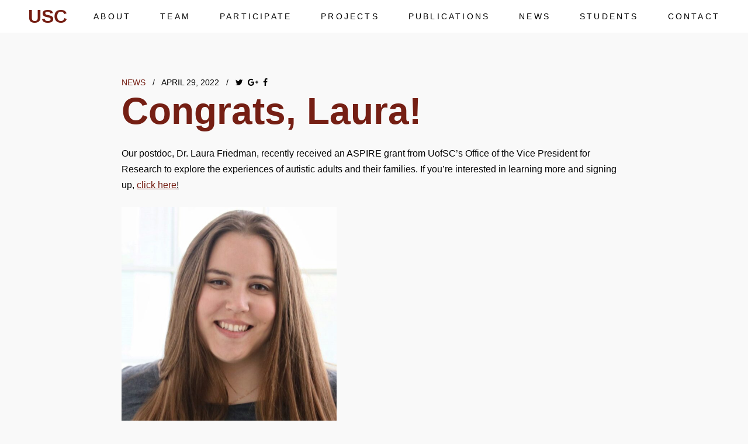

--- FILE ---
content_type: text/html; charset=UTF-8
request_url: https://scfamilystudy.com/congrats-laura/
body_size: 12467
content:

<!DOCTYPE html>
<!--[if lt IE 7]><html lang="en-US" class="no-js lt-ie9 lt-ie8 lt-ie7"><![endif]-->
<!--[if (IE 7)&!(IEMobile)]><html lang="en-US" class="no-js lt-ie9 lt-ie8"><![endif]-->
<!--[if (IE 8)&!(IEMobile)]><html lang="en-US" class="no-js lt-ie9"><![endif]-->
<!--[if gt IE 8]><!--> <html lang="en-US"><!--<![endif]-->
<head>
	<meta charset="UTF-8" />
	<meta http-equiv="X-UA-Compatible" content="IE=edge" />
	<meta name="viewport" content="width=device-width, initial-scale=1, minimum-scale=1" />
	<link rel="pingback" href="https://scfamilystudy.com/xmlrpc.php">
	<title>Congrats, Laura! &#8211; USC</title>
<meta name='robots' content='max-image-preview:large' />
	<style>img:is([sizes="auto" i], [sizes^="auto," i]) { contain-intrinsic-size: 3000px 1500px }</style>
	<link rel='dns-prefetch' href='//maps.googleapis.com' />
<link rel='dns-prefetch' href='//platform-api.sharethis.com' />
<link rel="alternate" type="application/rss+xml" title="USC &raquo; Feed" href="https://scfamilystudy.com/feed/" />
<link rel="alternate" type="application/rss+xml" title="USC &raquo; Comments Feed" href="https://scfamilystudy.com/comments/feed/" />
<script type="text/javascript">
/* <![CDATA[ */
window._wpemojiSettings = {"baseUrl":"https:\/\/s.w.org\/images\/core\/emoji\/16.0.1\/72x72\/","ext":".png","svgUrl":"https:\/\/s.w.org\/images\/core\/emoji\/16.0.1\/svg\/","svgExt":".svg","source":{"concatemoji":"https:\/\/scfamilystudy.com\/wp-includes\/js\/wp-emoji-release.min.js?ver=6.8.3"}};
/*! This file is auto-generated */
!function(s,n){var o,i,e;function c(e){try{var t={supportTests:e,timestamp:(new Date).valueOf()};sessionStorage.setItem(o,JSON.stringify(t))}catch(e){}}function p(e,t,n){e.clearRect(0,0,e.canvas.width,e.canvas.height),e.fillText(t,0,0);var t=new Uint32Array(e.getImageData(0,0,e.canvas.width,e.canvas.height).data),a=(e.clearRect(0,0,e.canvas.width,e.canvas.height),e.fillText(n,0,0),new Uint32Array(e.getImageData(0,0,e.canvas.width,e.canvas.height).data));return t.every(function(e,t){return e===a[t]})}function u(e,t){e.clearRect(0,0,e.canvas.width,e.canvas.height),e.fillText(t,0,0);for(var n=e.getImageData(16,16,1,1),a=0;a<n.data.length;a++)if(0!==n.data[a])return!1;return!0}function f(e,t,n,a){switch(t){case"flag":return n(e,"\ud83c\udff3\ufe0f\u200d\u26a7\ufe0f","\ud83c\udff3\ufe0f\u200b\u26a7\ufe0f")?!1:!n(e,"\ud83c\udde8\ud83c\uddf6","\ud83c\udde8\u200b\ud83c\uddf6")&&!n(e,"\ud83c\udff4\udb40\udc67\udb40\udc62\udb40\udc65\udb40\udc6e\udb40\udc67\udb40\udc7f","\ud83c\udff4\u200b\udb40\udc67\u200b\udb40\udc62\u200b\udb40\udc65\u200b\udb40\udc6e\u200b\udb40\udc67\u200b\udb40\udc7f");case"emoji":return!a(e,"\ud83e\udedf")}return!1}function g(e,t,n,a){var r="undefined"!=typeof WorkerGlobalScope&&self instanceof WorkerGlobalScope?new OffscreenCanvas(300,150):s.createElement("canvas"),o=r.getContext("2d",{willReadFrequently:!0}),i=(o.textBaseline="top",o.font="600 32px Arial",{});return e.forEach(function(e){i[e]=t(o,e,n,a)}),i}function t(e){var t=s.createElement("script");t.src=e,t.defer=!0,s.head.appendChild(t)}"undefined"!=typeof Promise&&(o="wpEmojiSettingsSupports",i=["flag","emoji"],n.supports={everything:!0,everythingExceptFlag:!0},e=new Promise(function(e){s.addEventListener("DOMContentLoaded",e,{once:!0})}),new Promise(function(t){var n=function(){try{var e=JSON.parse(sessionStorage.getItem(o));if("object"==typeof e&&"number"==typeof e.timestamp&&(new Date).valueOf()<e.timestamp+604800&&"object"==typeof e.supportTests)return e.supportTests}catch(e){}return null}();if(!n){if("undefined"!=typeof Worker&&"undefined"!=typeof OffscreenCanvas&&"undefined"!=typeof URL&&URL.createObjectURL&&"undefined"!=typeof Blob)try{var e="postMessage("+g.toString()+"("+[JSON.stringify(i),f.toString(),p.toString(),u.toString()].join(",")+"));",a=new Blob([e],{type:"text/javascript"}),r=new Worker(URL.createObjectURL(a),{name:"wpTestEmojiSupports"});return void(r.onmessage=function(e){c(n=e.data),r.terminate(),t(n)})}catch(e){}c(n=g(i,f,p,u))}t(n)}).then(function(e){for(var t in e)n.supports[t]=e[t],n.supports.everything=n.supports.everything&&n.supports[t],"flag"!==t&&(n.supports.everythingExceptFlag=n.supports.everythingExceptFlag&&n.supports[t]);n.supports.everythingExceptFlag=n.supports.everythingExceptFlag&&!n.supports.flag,n.DOMReady=!1,n.readyCallback=function(){n.DOMReady=!0}}).then(function(){return e}).then(function(){var e;n.supports.everything||(n.readyCallback(),(e=n.source||{}).concatemoji?t(e.concatemoji):e.wpemoji&&e.twemoji&&(t(e.twemoji),t(e.wpemoji)))}))}((window,document),window._wpemojiSettings);
/* ]]> */
</script>
<link rel='stylesheet' id='stripe-main-styles-css' href='https://scfamilystudy.com/wp-content/mu-plugins/vendor/godaddy/mwc-core/assets/css/stripe-settings.css' type='text/css' media='all' />
<style id='wp-emoji-styles-inline-css' type='text/css'>

	img.wp-smiley, img.emoji {
		display: inline !important;
		border: none !important;
		box-shadow: none !important;
		height: 1em !important;
		width: 1em !important;
		margin: 0 0.07em !important;
		vertical-align: -0.1em !important;
		background: none !important;
		padding: 0 !important;
	}
</style>
<link rel='stylesheet' id='wp-block-library-css' href='https://scfamilystudy.com/wp-includes/css/dist/block-library/style.min.css?ver=6.8.3' type='text/css' media='all' />
<style id='classic-theme-styles-inline-css' type='text/css'>
/*! This file is auto-generated */
.wp-block-button__link{color:#fff;background-color:#32373c;border-radius:9999px;box-shadow:none;text-decoration:none;padding:calc(.667em + 2px) calc(1.333em + 2px);font-size:1.125em}.wp-block-file__button{background:#32373c;color:#fff;text-decoration:none}
</style>
<style id='global-styles-inline-css' type='text/css'>
:root{--wp--preset--aspect-ratio--square: 1;--wp--preset--aspect-ratio--4-3: 4/3;--wp--preset--aspect-ratio--3-4: 3/4;--wp--preset--aspect-ratio--3-2: 3/2;--wp--preset--aspect-ratio--2-3: 2/3;--wp--preset--aspect-ratio--16-9: 16/9;--wp--preset--aspect-ratio--9-16: 9/16;--wp--preset--color--black: #000000;--wp--preset--color--cyan-bluish-gray: #abb8c3;--wp--preset--color--white: #ffffff;--wp--preset--color--pale-pink: #f78da7;--wp--preset--color--vivid-red: #cf2e2e;--wp--preset--color--luminous-vivid-orange: #ff6900;--wp--preset--color--luminous-vivid-amber: #fcb900;--wp--preset--color--light-green-cyan: #7bdcb5;--wp--preset--color--vivid-green-cyan: #00d084;--wp--preset--color--pale-cyan-blue: #8ed1fc;--wp--preset--color--vivid-cyan-blue: #0693e3;--wp--preset--color--vivid-purple: #9b51e0;--wp--preset--gradient--vivid-cyan-blue-to-vivid-purple: linear-gradient(135deg,rgba(6,147,227,1) 0%,rgb(155,81,224) 100%);--wp--preset--gradient--light-green-cyan-to-vivid-green-cyan: linear-gradient(135deg,rgb(122,220,180) 0%,rgb(0,208,130) 100%);--wp--preset--gradient--luminous-vivid-amber-to-luminous-vivid-orange: linear-gradient(135deg,rgba(252,185,0,1) 0%,rgba(255,105,0,1) 100%);--wp--preset--gradient--luminous-vivid-orange-to-vivid-red: linear-gradient(135deg,rgba(255,105,0,1) 0%,rgb(207,46,46) 100%);--wp--preset--gradient--very-light-gray-to-cyan-bluish-gray: linear-gradient(135deg,rgb(238,238,238) 0%,rgb(169,184,195) 100%);--wp--preset--gradient--cool-to-warm-spectrum: linear-gradient(135deg,rgb(74,234,220) 0%,rgb(151,120,209) 20%,rgb(207,42,186) 40%,rgb(238,44,130) 60%,rgb(251,105,98) 80%,rgb(254,248,76) 100%);--wp--preset--gradient--blush-light-purple: linear-gradient(135deg,rgb(255,206,236) 0%,rgb(152,150,240) 100%);--wp--preset--gradient--blush-bordeaux: linear-gradient(135deg,rgb(254,205,165) 0%,rgb(254,45,45) 50%,rgb(107,0,62) 100%);--wp--preset--gradient--luminous-dusk: linear-gradient(135deg,rgb(255,203,112) 0%,rgb(199,81,192) 50%,rgb(65,88,208) 100%);--wp--preset--gradient--pale-ocean: linear-gradient(135deg,rgb(255,245,203) 0%,rgb(182,227,212) 50%,rgb(51,167,181) 100%);--wp--preset--gradient--electric-grass: linear-gradient(135deg,rgb(202,248,128) 0%,rgb(113,206,126) 100%);--wp--preset--gradient--midnight: linear-gradient(135deg,rgb(2,3,129) 0%,rgb(40,116,252) 100%);--wp--preset--font-size--small: 13px;--wp--preset--font-size--medium: 20px;--wp--preset--font-size--large: 36px;--wp--preset--font-size--x-large: 42px;--wp--preset--spacing--20: 0.44rem;--wp--preset--spacing--30: 0.67rem;--wp--preset--spacing--40: 1rem;--wp--preset--spacing--50: 1.5rem;--wp--preset--spacing--60: 2.25rem;--wp--preset--spacing--70: 3.38rem;--wp--preset--spacing--80: 5.06rem;--wp--preset--shadow--natural: 6px 6px 9px rgba(0, 0, 0, 0.2);--wp--preset--shadow--deep: 12px 12px 50px rgba(0, 0, 0, 0.4);--wp--preset--shadow--sharp: 6px 6px 0px rgba(0, 0, 0, 0.2);--wp--preset--shadow--outlined: 6px 6px 0px -3px rgba(255, 255, 255, 1), 6px 6px rgba(0, 0, 0, 1);--wp--preset--shadow--crisp: 6px 6px 0px rgba(0, 0, 0, 1);}:where(.is-layout-flex){gap: 0.5em;}:where(.is-layout-grid){gap: 0.5em;}body .is-layout-flex{display: flex;}.is-layout-flex{flex-wrap: wrap;align-items: center;}.is-layout-flex > :is(*, div){margin: 0;}body .is-layout-grid{display: grid;}.is-layout-grid > :is(*, div){margin: 0;}:where(.wp-block-columns.is-layout-flex){gap: 2em;}:where(.wp-block-columns.is-layout-grid){gap: 2em;}:where(.wp-block-post-template.is-layout-flex){gap: 1.25em;}:where(.wp-block-post-template.is-layout-grid){gap: 1.25em;}.has-black-color{color: var(--wp--preset--color--black) !important;}.has-cyan-bluish-gray-color{color: var(--wp--preset--color--cyan-bluish-gray) !important;}.has-white-color{color: var(--wp--preset--color--white) !important;}.has-pale-pink-color{color: var(--wp--preset--color--pale-pink) !important;}.has-vivid-red-color{color: var(--wp--preset--color--vivid-red) !important;}.has-luminous-vivid-orange-color{color: var(--wp--preset--color--luminous-vivid-orange) !important;}.has-luminous-vivid-amber-color{color: var(--wp--preset--color--luminous-vivid-amber) !important;}.has-light-green-cyan-color{color: var(--wp--preset--color--light-green-cyan) !important;}.has-vivid-green-cyan-color{color: var(--wp--preset--color--vivid-green-cyan) !important;}.has-pale-cyan-blue-color{color: var(--wp--preset--color--pale-cyan-blue) !important;}.has-vivid-cyan-blue-color{color: var(--wp--preset--color--vivid-cyan-blue) !important;}.has-vivid-purple-color{color: var(--wp--preset--color--vivid-purple) !important;}.has-black-background-color{background-color: var(--wp--preset--color--black) !important;}.has-cyan-bluish-gray-background-color{background-color: var(--wp--preset--color--cyan-bluish-gray) !important;}.has-white-background-color{background-color: var(--wp--preset--color--white) !important;}.has-pale-pink-background-color{background-color: var(--wp--preset--color--pale-pink) !important;}.has-vivid-red-background-color{background-color: var(--wp--preset--color--vivid-red) !important;}.has-luminous-vivid-orange-background-color{background-color: var(--wp--preset--color--luminous-vivid-orange) !important;}.has-luminous-vivid-amber-background-color{background-color: var(--wp--preset--color--luminous-vivid-amber) !important;}.has-light-green-cyan-background-color{background-color: var(--wp--preset--color--light-green-cyan) !important;}.has-vivid-green-cyan-background-color{background-color: var(--wp--preset--color--vivid-green-cyan) !important;}.has-pale-cyan-blue-background-color{background-color: var(--wp--preset--color--pale-cyan-blue) !important;}.has-vivid-cyan-blue-background-color{background-color: var(--wp--preset--color--vivid-cyan-blue) !important;}.has-vivid-purple-background-color{background-color: var(--wp--preset--color--vivid-purple) !important;}.has-black-border-color{border-color: var(--wp--preset--color--black) !important;}.has-cyan-bluish-gray-border-color{border-color: var(--wp--preset--color--cyan-bluish-gray) !important;}.has-white-border-color{border-color: var(--wp--preset--color--white) !important;}.has-pale-pink-border-color{border-color: var(--wp--preset--color--pale-pink) !important;}.has-vivid-red-border-color{border-color: var(--wp--preset--color--vivid-red) !important;}.has-luminous-vivid-orange-border-color{border-color: var(--wp--preset--color--luminous-vivid-orange) !important;}.has-luminous-vivid-amber-border-color{border-color: var(--wp--preset--color--luminous-vivid-amber) !important;}.has-light-green-cyan-border-color{border-color: var(--wp--preset--color--light-green-cyan) !important;}.has-vivid-green-cyan-border-color{border-color: var(--wp--preset--color--vivid-green-cyan) !important;}.has-pale-cyan-blue-border-color{border-color: var(--wp--preset--color--pale-cyan-blue) !important;}.has-vivid-cyan-blue-border-color{border-color: var(--wp--preset--color--vivid-cyan-blue) !important;}.has-vivid-purple-border-color{border-color: var(--wp--preset--color--vivid-purple) !important;}.has-vivid-cyan-blue-to-vivid-purple-gradient-background{background: var(--wp--preset--gradient--vivid-cyan-blue-to-vivid-purple) !important;}.has-light-green-cyan-to-vivid-green-cyan-gradient-background{background: var(--wp--preset--gradient--light-green-cyan-to-vivid-green-cyan) !important;}.has-luminous-vivid-amber-to-luminous-vivid-orange-gradient-background{background: var(--wp--preset--gradient--luminous-vivid-amber-to-luminous-vivid-orange) !important;}.has-luminous-vivid-orange-to-vivid-red-gradient-background{background: var(--wp--preset--gradient--luminous-vivid-orange-to-vivid-red) !important;}.has-very-light-gray-to-cyan-bluish-gray-gradient-background{background: var(--wp--preset--gradient--very-light-gray-to-cyan-bluish-gray) !important;}.has-cool-to-warm-spectrum-gradient-background{background: var(--wp--preset--gradient--cool-to-warm-spectrum) !important;}.has-blush-light-purple-gradient-background{background: var(--wp--preset--gradient--blush-light-purple) !important;}.has-blush-bordeaux-gradient-background{background: var(--wp--preset--gradient--blush-bordeaux) !important;}.has-luminous-dusk-gradient-background{background: var(--wp--preset--gradient--luminous-dusk) !important;}.has-pale-ocean-gradient-background{background: var(--wp--preset--gradient--pale-ocean) !important;}.has-electric-grass-gradient-background{background: var(--wp--preset--gradient--electric-grass) !important;}.has-midnight-gradient-background{background: var(--wp--preset--gradient--midnight) !important;}.has-small-font-size{font-size: var(--wp--preset--font-size--small) !important;}.has-medium-font-size{font-size: var(--wp--preset--font-size--medium) !important;}.has-large-font-size{font-size: var(--wp--preset--font-size--large) !important;}.has-x-large-font-size{font-size: var(--wp--preset--font-size--x-large) !important;}
:where(.wp-block-post-template.is-layout-flex){gap: 1.25em;}:where(.wp-block-post-template.is-layout-grid){gap: 1.25em;}
:where(.wp-block-columns.is-layout-flex){gap: 2em;}:where(.wp-block-columns.is-layout-grid){gap: 2em;}
:root :where(.wp-block-pullquote){font-size: 1.5em;line-height: 1.6;}
</style>
<link rel='stylesheet' id='contact-form-7-css' href='https://scfamilystudy.com/wp-content/plugins/contact-form-7/includes/css/styles.css?ver=6.1.4' type='text/css' media='all' />
<link rel='stylesheet' id='woocommerce-layout-css' href='https://scfamilystudy.com/wp-content/plugins/woocommerce/assets/css/woocommerce-layout.css?ver=10.4.3' type='text/css' media='all' />
<link rel='stylesheet' id='woocommerce-smallscreen-css' href='https://scfamilystudy.com/wp-content/plugins/woocommerce/assets/css/woocommerce-smallscreen.css?ver=10.4.3' type='text/css' media='only screen and (max-width: 768px)' />
<link rel='stylesheet' id='woocommerce-general-css' href='https://scfamilystudy.com/wp-content/plugins/woocommerce/assets/css/woocommerce.css?ver=10.4.3' type='text/css' media='all' />
<style id='woocommerce-inline-inline-css' type='text/css'>
.woocommerce form .form-row .required { visibility: visible; }
</style>
<link rel='stylesheet' id='wplook-studio8-css-css' href='https://scfamilystudy.com/wp-content/themes/studio8-wpl/style.css?ver=6.8.3' type='text/css' media='all' />
<script type="text/javascript" src="https://scfamilystudy.com/wp-includes/js/jquery/jquery.min.js?ver=3.7.1" id="jquery-core-js"></script>
<script type="text/javascript" src="https://scfamilystudy.com/wp-includes/js/jquery/jquery-migrate.min.js?ver=3.4.1" id="jquery-migrate-js"></script>
<script type="text/javascript" src="https://scfamilystudy.com/wp-content/plugins/woocommerce/assets/js/jquery-blockui/jquery.blockUI.min.js?ver=2.7.0-wc.10.4.3" id="wc-jquery-blockui-js" defer="defer" data-wp-strategy="defer"></script>
<script type="text/javascript" id="wc-add-to-cart-js-extra">
/* <![CDATA[ */
var wc_add_to_cart_params = {"ajax_url":"\/wp-admin\/admin-ajax.php","wc_ajax_url":"\/?wc-ajax=%%endpoint%%","i18n_view_cart":"View cart","cart_url":"https:\/\/scfamilystudy.com","is_cart":"","cart_redirect_after_add":"no"};
/* ]]> */
</script>
<script type="text/javascript" src="https://scfamilystudy.com/wp-content/plugins/woocommerce/assets/js/frontend/add-to-cart.min.js?ver=10.4.3" id="wc-add-to-cart-js" defer="defer" data-wp-strategy="defer"></script>
<script type="text/javascript" src="https://scfamilystudy.com/wp-content/plugins/woocommerce/assets/js/js-cookie/js.cookie.min.js?ver=2.1.4-wc.10.4.3" id="wc-js-cookie-js" defer="defer" data-wp-strategy="defer"></script>
<script type="text/javascript" id="woocommerce-js-extra">
/* <![CDATA[ */
var woocommerce_params = {"ajax_url":"\/wp-admin\/admin-ajax.php","wc_ajax_url":"\/?wc-ajax=%%endpoint%%","i18n_password_show":"Show password","i18n_password_hide":"Hide password"};
/* ]]> */
</script>
<script type="text/javascript" src="https://scfamilystudy.com/wp-content/plugins/woocommerce/assets/js/frontend/woocommerce.min.js?ver=10.4.3" id="woocommerce-js" defer="defer" data-wp-strategy="defer"></script>
<script type="text/javascript" src="https://maps.googleapis.com/maps/api/js?v=3.exp&amp;ver=6.8.3" id="google-maps-api-js"></script>
<script type="text/javascript" src="//platform-api.sharethis.com/js/sharethis.js#source=googleanalytics-wordpress#product=ga&amp;property=5f7f6dc2182ae700120f9af8" id="googleanalytics-platform-sharethis-js"></script>
<link rel="https://api.w.org/" href="https://scfamilystudy.com/wp-json/" /><link rel="alternate" title="JSON" type="application/json" href="https://scfamilystudy.com/wp-json/wp/v2/posts/1318" /><link rel="EditURI" type="application/rsd+xml" title="RSD" href="https://scfamilystudy.com/xmlrpc.php?rsd" />
<meta name="generator" content="WordPress 6.8.3" />
<meta name="generator" content="WooCommerce 10.4.3" />
<link rel="canonical" href="https://scfamilystudy.com/congrats-laura/" />
<link rel='shortlink' href='https://scfamilystudy.com/?p=1318' />
<link rel="alternate" title="oEmbed (JSON)" type="application/json+oembed" href="https://scfamilystudy.com/wp-json/oembed/1.0/embed?url=https%3A%2F%2Fscfamilystudy.com%2Fcongrats-laura%2F" />
<link rel="alternate" title="oEmbed (XML)" type="text/xml+oembed" href="https://scfamilystudy.com/wp-json/oembed/1.0/embed?url=https%3A%2F%2Fscfamilystudy.com%2Fcongrats-laura%2F&#038;format=xml" />
	<noscript><style>.woocommerce-product-gallery{ opacity: 1 !important; }</style></noscript>
	<script>
(function() {
	(function (i, s, o, g, r, a, m) {
		i['GoogleAnalyticsObject'] = r;
		i[r] = i[r] || function () {
				(i[r].q = i[r].q || []).push(arguments)
			}, i[r].l = 1 * new Date();
		a = s.createElement(o),
			m = s.getElementsByTagName(o)[0];
		a.async = 1;
		a.src = g;
		m.parentNode.insertBefore(a, m)
	})(window, document, 'script', 'https://google-analytics.com/analytics.js', 'ga');

	ga('create', 'UA-38596070-2', 'auto');
			ga('send', 'pageview');
	})();
</script>
<link rel="icon" href="https://scfamilystudy.com/wp-content/uploads/2017/04/cropped-SCFamilyStudy-SiteIcon-32x32.jpg" sizes="32x32" />
<link rel="icon" href="https://scfamilystudy.com/wp-content/uploads/2017/04/cropped-SCFamilyStudy-SiteIcon-192x192.jpg" sizes="192x192" />
<link rel="apple-touch-icon" href="https://scfamilystudy.com/wp-content/uploads/2017/04/cropped-SCFamilyStudy-SiteIcon-180x180.jpg" />
<meta name="msapplication-TileImage" content="https://scfamilystudy.com/wp-content/uploads/2017/04/cropped-SCFamilyStudy-SiteIcon-270x270.jpg" />

			<style>
				.wrap {
					max-width: 1320px;
				}

				.curtain-top,
				.curtain-bottom {
				    height: px;
				}

				.curtain-right,
				.curtain-left {
				    width: px;
				}

				.curtain-top,
				.curtain-bottom,
				.curtain-right,
				.curtain-left {
					background: #ffffff ;
				}

				.overlay {
					padding: px 0px px;
				}

				.overlay-close {
					top: px;
				}

				.header {
					top: px;
				}

				.header .wrap, .header .brand, .header .site-title {
					height: 56px;
					line-height: 56px;
				}

				.header .brand {
					margin-top: 0px;
					margin-bottom: 0px;
				}

				.mobile-trigger {
					line-height: 56px;
				}

				nav.mobile {
					top: 56px;
					padding: 0px px;
				}

				.header .nav a:after, .header ul.sub-menu, .header ul.children {
					top: 56px;
				}

				body.blog #container {
					padding-top: 56px;
				}

				body.inverted .top-header {
					padding-top: 56px;
				}

				/* Ensure the top of the container is never hidden due to the header */
				body.normal .main {
					margin-top: 56px;
				}

				/* Unless there's reason to believe it should be */
				body.inverted .main {
					margin-top: 0;
				}

				/* Always add a margin to all pages when the curtain is on */
				body.curtain-on {
					margin: px px 0 px;
				}

				#contactMapHolder {
					padding: 0px px;
				}

				body.inverted #contactMapHolder {
					padding: px px 0px;
				}

				.footer {
					margin-bottom: px;
				}
			</style>
		</head>


<body class="wp-singular post-template-default single single-post postid-1318 single-format-standard wp-theme-studio8-wpl normal curtain-off theme-studio8-wpl woocommerce-no-js">

	<div class="overlay-target">

		<header class="header scroll normal" role="banner">

			<div class="wrap cf">

				<div class="brand">
					<a href="https://scfamilystudy.com/">
						
						
						
													<h1 class="site-title">USC</h1>
											</a>
				</div>

				<nav class="secondary" role="navigation">
					<ul id="menu-secondary-navigation" class="nav cf">
		
										

					</ul>
				</nav>

				<nav class="primary" role="navigation">
					<ul id="menu-header-menu" class="nav cf"><li id="menu-item-405" class="menu-item menu-item-type-post_type menu-item-object-page menu-item-405"><a href="https://scfamilystudy.com/about/">About</a></li>
<li id="menu-item-1812" class="menu-item menu-item-type-post_type menu-item-object-page menu-item-has-children menu-item-1812"><a href="https://scfamilystudy.com/team/">Team</a>
<ul class="sub-menu">
	<li id="menu-item-1808" class="menu-item menu-item-type-post_type menu-item-object-page menu-item-1808"><a href="https://scfamilystudy.com/investigators/">Investigators</a></li>
	<li id="menu-item-1811" class="menu-item menu-item-type-post_type menu-item-object-page menu-item-1811"><a href="https://scfamilystudy.com/research-specialists/">Research Specialists</a></li>
	<li id="menu-item-1810" class="menu-item menu-item-type-post_type menu-item-object-page menu-item-1810"><a href="https://scfamilystudy.com/postdoctoral-and-doctoral-trainees/">Postdoctoral and Doctoral Trainees</a></li>
	<li id="menu-item-1809" class="menu-item menu-item-type-post_type menu-item-object-page menu-item-1809"><a href="https://scfamilystudy.com/masters-graduate-assistants/">Masters Graduate Assistants</a></li>
	<li id="menu-item-1813" class="menu-item menu-item-type-post_type menu-item-object-page menu-item-1813"><a href="https://scfamilystudy.com/undergraduate-assistants/">Undergraduate Assistants</a></li>
</ul>
</li>
<li id="menu-item-437" class="menu-item menu-item-type-post_type menu-item-object-page menu-item-has-children menu-item-437"><a href="https://scfamilystudy.com/participate/">Participate</a>
<ul class="sub-menu">
	<li id="menu-item-1638" class="menu-item menu-item-type-post_type menu-item-object-page menu-item-1638"><a href="https://scfamilystudy.com/now-recruiting-carriers-of-the-fragile-x-premutation/">Carriers of the Fragile X Premutation</a></li>
	<li id="menu-item-1636" class="menu-item menu-item-type-post_type menu-item-object-page menu-item-1636"><a href="https://scfamilystudy.com/now-recruiting-mothers-of-autistic-individuals/">Mothers of Autistic Individuals</a></li>
	<li id="menu-item-1635" class="menu-item menu-item-type-post_type menu-item-object-page menu-item-1635"><a href="https://scfamilystudy.com/now-recruiting-mothers-of-typically-developing-individuals/">Mothers of Typically-Developing Individuals</a></li>
	<li id="menu-item-1637" class="menu-item menu-item-type-post_type menu-item-object-page menu-item-1637"><a href="https://scfamilystudy.com/now-recruiting-youths-with-fragile-x-syndrome/">Youth with Fragile X Syndrome</a></li>
</ul>
</li>
<li id="menu-item-1836" class="menu-item menu-item-type-post_type menu-item-object-page menu-item-has-children menu-item-1836"><a href="https://scfamilystudy.com/ongoing-studies/">Projects</a>
<ul class="sub-menu">
	<li id="menu-item-1837" class="menu-item menu-item-type-post_type menu-item-object-page menu-item-1837"><a href="https://scfamilystudy.com/premutation-carrier-aging-study/">Premutation Carrier Aging Study</a></li>
	<li id="menu-item-1835" class="menu-item menu-item-type-post_type menu-item-object-page menu-item-1835"><a href="https://scfamilystudy.com/mothers-study-autism-and-fragile-x/">Mothers Study – Autism and Fragile X</a></li>
	<li id="menu-item-1834" class="menu-item menu-item-type-post_type menu-item-object-page menu-item-1834"><a href="https://scfamilystudy.com/fragile-x-adult-transitions-study/">Fragile X Adult Transitions Study</a></li>
	<li id="menu-item-2258" class="menu-item menu-item-type-post_type menu-item-object-page menu-item-2258"><a href="https://scfamilystudy.com/qualitative-study-of-black-and-latina-mothers/">Qualitative Study of Black and Latina Mothers</a></li>
</ul>
</li>
<li id="menu-item-408" class="menu-item menu-item-type-post_type menu-item-object-page menu-item-408"><a href="https://scfamilystudy.com/publications/">Publications</a></li>
<li id="menu-item-947" class="menu-item menu-item-type-post_type menu-item-object-page menu-item-947"><a href="https://scfamilystudy.com/news/">News</a></li>
<li id="menu-item-409" class="menu-item menu-item-type-post_type menu-item-object-page menu-item-409"><a href="https://scfamilystudy.com/students/">Students</a></li>
<li id="menu-item-1684" class="menu-item menu-item-type-post_type menu-item-object-page menu-item-1684"><a href="https://scfamilystudy.com/contact/">Contact</a></li>
</ul>				</nav>

				<nav class="mobile">
					<ul id="menu-header-menu-1" class="mobile"><li class="menu-item menu-item-type-post_type menu-item-object-page menu-item-405"><a href="https://scfamilystudy.com/about/">About</a></li>
<li class="menu-item menu-item-type-post_type menu-item-object-page menu-item-has-children menu-item-1812"><a href="https://scfamilystudy.com/team/">Team</a>
<ul class="sub-menu">
	<li class="menu-item menu-item-type-post_type menu-item-object-page menu-item-1808"><a href="https://scfamilystudy.com/investigators/">Investigators</a></li>
	<li class="menu-item menu-item-type-post_type menu-item-object-page menu-item-1811"><a href="https://scfamilystudy.com/research-specialists/">Research Specialists</a></li>
	<li class="menu-item menu-item-type-post_type menu-item-object-page menu-item-1810"><a href="https://scfamilystudy.com/postdoctoral-and-doctoral-trainees/">Postdoctoral and Doctoral Trainees</a></li>
	<li class="menu-item menu-item-type-post_type menu-item-object-page menu-item-1809"><a href="https://scfamilystudy.com/masters-graduate-assistants/">Masters Graduate Assistants</a></li>
	<li class="menu-item menu-item-type-post_type menu-item-object-page menu-item-1813"><a href="https://scfamilystudy.com/undergraduate-assistants/">Undergraduate Assistants</a></li>
</ul>
</li>
<li class="menu-item menu-item-type-post_type menu-item-object-page menu-item-has-children menu-item-437"><a href="https://scfamilystudy.com/participate/">Participate</a>
<ul class="sub-menu">
	<li class="menu-item menu-item-type-post_type menu-item-object-page menu-item-1638"><a href="https://scfamilystudy.com/now-recruiting-carriers-of-the-fragile-x-premutation/">Carriers of the Fragile X Premutation</a></li>
	<li class="menu-item menu-item-type-post_type menu-item-object-page menu-item-1636"><a href="https://scfamilystudy.com/now-recruiting-mothers-of-autistic-individuals/">Mothers of Autistic Individuals</a></li>
	<li class="menu-item menu-item-type-post_type menu-item-object-page menu-item-1635"><a href="https://scfamilystudy.com/now-recruiting-mothers-of-typically-developing-individuals/">Mothers of Typically-Developing Individuals</a></li>
	<li class="menu-item menu-item-type-post_type menu-item-object-page menu-item-1637"><a href="https://scfamilystudy.com/now-recruiting-youths-with-fragile-x-syndrome/">Youth with Fragile X Syndrome</a></li>
</ul>
</li>
<li class="menu-item menu-item-type-post_type menu-item-object-page menu-item-has-children menu-item-1836"><a href="https://scfamilystudy.com/ongoing-studies/">Projects</a>
<ul class="sub-menu">
	<li class="menu-item menu-item-type-post_type menu-item-object-page menu-item-1837"><a href="https://scfamilystudy.com/premutation-carrier-aging-study/">Premutation Carrier Aging Study</a></li>
	<li class="menu-item menu-item-type-post_type menu-item-object-page menu-item-1835"><a href="https://scfamilystudy.com/mothers-study-autism-and-fragile-x/">Mothers Study – Autism and Fragile X</a></li>
	<li class="menu-item menu-item-type-post_type menu-item-object-page menu-item-1834"><a href="https://scfamilystudy.com/fragile-x-adult-transitions-study/">Fragile X Adult Transitions Study</a></li>
	<li class="menu-item menu-item-type-post_type menu-item-object-page menu-item-2258"><a href="https://scfamilystudy.com/qualitative-study-of-black-and-latina-mothers/">Qualitative Study of Black and Latina Mothers</a></li>
</ul>
</li>
<li class="menu-item menu-item-type-post_type menu-item-object-page menu-item-408"><a href="https://scfamilystudy.com/publications/">Publications</a></li>
<li class="menu-item menu-item-type-post_type menu-item-object-page menu-item-947"><a href="https://scfamilystudy.com/news/">News</a></li>
<li class="menu-item menu-item-type-post_type menu-item-object-page menu-item-409"><a href="https://scfamilystudy.com/students/">Students</a></li>
<li class="menu-item menu-item-type-post_type menu-item-object-page menu-item-1684"><a href="https://scfamilystudy.com/contact/">Contact</a></li>
</ul>				</nav>

				<div class="mobile-trigger"><span><i class="fa fa-lg fa-bars"></i></span></div>

			</div>

		</header>

		<div id="container" class="m-all t-all d-all">

	<div class="posts inner-content">

		

<div class="main wrap">

	<article id="post-1318" class="post-1318 post type-post status-publish format-standard hentry category-news">

		<div class="post-header">

			<div>
									<a href="https://scfamilystudy.com/category/news/" rel="category tag">News</a>					<span class="sep">/</span>
				 
				<time>April 29, 2022</time> <span class="sep">/</span>
				<ul class="social">
					<li><a id="twbutton" onClick="twwindows('http://twitter.com/intent/tweet?text=Congrats, Laura!&url=https://scfamilystudy.com/congrats-laura/'); return false;"><span class="fa fa-twitter"></span></a></li>
					<li><a id="gpbutton" onclick="gpwindows('https://plus.google.com/share?url=https://scfamilystudy.com/congrats-laura/'); return false;"><span class="fa fa-google-plus"></span></a></li>
					<li><a id="fbbutton" onclick="fbwindows('https://www.facebook.com/sharer/sharer.php?u=https://scfamilystudy.com/congrats-laura/'); return false;"><span class="fa fa-facebook"></span></a></li>
				</ul>
			</div>

			<h1 class="post-title">Congrats, Laura!</h1>

		</div>

		<div class="post-content">
			
<p>Our postdoc, Dr. Laura Friedman, recently received an ASPIRE grant from UofSC’s Office of the Vice President for Research to explore the experiences of autistic adults and their families. If you’re interested in learning more and signing up, <span style="text-decoration: underline;"><a href="https://redcap.healthsciencessc.org/surveys/?s=KP893RC9MC7XPNY3">click here</a>!</span></p>



<div class="wp-block-image is-style-rounded"><figure class="aligncenter size-large is-resized"><img fetchpriority="high" decoding="async" src="https://scfamilystudy.com/wp-content/uploads/2021/04/websitephoto-e1632250545296-735x1024.jpg" alt="Laura" class="wp-image-1049" width="368" height="512" srcset="https://scfamilystudy.com/wp-content/uploads/2021/04/websitephoto-e1632250545296-735x1024.jpg 735w, https://scfamilystudy.com/wp-content/uploads/2021/04/websitephoto-e1632250545296-600x836.jpg 600w, https://scfamilystudy.com/wp-content/uploads/2021/04/websitephoto-e1632250545296-215x300.jpg 215w, https://scfamilystudy.com/wp-content/uploads/2021/04/websitephoto-e1632250545296-768x1070.jpg 768w, https://scfamilystudy.com/wp-content/uploads/2021/04/websitephoto-e1632250545296-1103x1536.jpg 1103w, https://scfamilystudy.com/wp-content/uploads/2021/04/websitephoto-e1632250545296.jpg 1327w" sizes="(max-width: 368px) 100vw, 368px" /></figure></div>
								</div>


	
	</article>

</div>

		<div class="main wrap cf">
			
		</div>

	</div>

			<footer class="footer cf" role="contentinfo">
									<div class="wrap">
						<div id="block-4" class="widget widget_block"></div><div id="block-5" class="widget widget_block"><!-- Responsive Footer Template -->
<footer style=" padding: 20px 0; !important; text-align: center; width: 100%;">
  <div style="display: flex; flex-direction: column; align-items: center; max-width: 3600px; margin: 0 auto; padding: 0 20px;">
    <p style="margin: 0; font-size: 24px; color: #333;">Contact Us</p>
    <p style="margin: 5px 0; font-size: 16px; color: #666; text-align: center;">
      <strong>Phone:</strong> (803) 576-7359<br>
      <strong>Email:</strong> <a href="mailto:info@example.com" style="color: #007bff; text-decoration: none;">scfamilystudy@gmail.com</a><br>
      <strong>Address:</strong> 1705 College Street, Rm 259 Columbia, SC 29208
    </p>
    <p style="margin: 10px 0 0 0; font-size: 12px; color: #999;">&copy; 2024 Dr. Jessica Klusek. All Rights Reserved.</p>
  </div>
</footer></div>					</div>
				
				<div class="wrap">
					<div id="footer-social-icons" class="m-all t-1of3 d-1of3">
						<ul>
													</ul>	
					</div>

					<div id="fnav" class="m-all t-1of3 d-1of3">
											</div>

					<div id="copy" class="m-all t-1of3 d-1of3 last-col cf">
											</div>
					<div class="clear"></div>
				</div>
			</footer>
		</div>
	</div>

	<div class="curtain-container">
		<div class="curtain-top"></div>
		<div class="curtain-right"></div>
		<div class="curtain-bottom"></div>
		<div class="curtain-left"></div>
	</div>

	<div id="full-search">
		<form type="search" method="get" action="https://scfamilystudy.com/" >
			<input type="search" value="" name="s" placeholder="type keywords here" autocomplete="off" />
			<button type="submit" class="btn black">Search</button>
		</form>
	</div>

	<script type="speculationrules">
{"prefetch":[{"source":"document","where":{"and":[{"href_matches":"\/*"},{"not":{"href_matches":["\/wp-*.php","\/wp-admin\/*","\/wp-content\/uploads\/*","\/wp-content\/*","\/wp-content\/plugins\/*","\/wp-content\/themes\/studio8-wpl\/*","\/*\\?(.+)"]}},{"not":{"selector_matches":"a[rel~=\"nofollow\"]"}},{"not":{"selector_matches":".no-prefetch, .no-prefetch a"}}]},"eagerness":"conservative"}]}
</script>

		<div class="overlay-wrap">

		  <button type="button" class="overlay-close"><i class="fa fa-angle-left"></i></button>

		  <div class="overlay overlay-contentpush project-panel">
			<div class="overlay-content">
			  <nav>
				<ul>
				  				  <li style="background: url('https://scfamilystudy.com/wp-content/uploads/2016/01/barack_obama-1920x120.jpg') no-repeat 0 0;">
					<a href="https://scfamilystudy.com/project/time/">Time					  <span>Creative Direction, Interactive Design					  </span>
					</a>
				  </li>
				  				  <li style="background: url('https://scfamilystudy.com/wp-content/uploads/2016/01/cooking-food-homemade-3329-1920x120.jpg') no-repeat 0 0;">
					<a href="https://scfamilystudy.com/project/sushi-house/">Sushi House					  <span>Branding Identity, Interactive Design					  </span>
					</a>
				  </li>
				  				  <li style="background: url('https://scfamilystudy.com/wp-content/uploads/2016/01/arms-crossed-bow-tie-braces-1702.jpg') no-repeat 0 0;">
					<a href="https://scfamilystudy.com/project/suavve-magazine/">Suavve Magazine					  <span>Branding Identity, Typography					  </span>
					</a>
				  </li>
				  				  <li style="background: url('https://scfamilystudy.com/wp-content/uploads/2016/01/red-wine-tapas-3540-1920x120.jpg') no-repeat 0 0;">
					<a href="https://scfamilystudy.com/project/oldport-restaurant/">Oldport Restaurant					  <span>Creative Direction, Interactive Design					  </span>
					</a>
				  </li>
				  				  <li style="background: url('https://scfamilystudy.com/wp-content/uploads/2016/01/6e609595-1-1920x120.jpeg') no-repeat 0 0;">
					<a href="https://scfamilystudy.com/project/new-york/">New York					  <span>Creative Direction					  </span>
					</a>
				  </li>
				  				  <li style="background: url('https://scfamilystudy.com/wp-content/uploads/2016/01/photodune-2650397-sailing-1732x120.jpg') no-repeat 0 0;">
					<a href="https://scfamilystudy.com/project/national-geographic/">National Geographic					  <span>Creative Direction					  </span>
					</a>
				  </li>
				  				  <li style="background: url('https://scfamilystudy.com/wp-content/uploads/2016/01/bacon-fast-food-hamburger-3595-1920x120.jpg') no-repeat 0 0;">
					<a href="https://scfamilystudy.com/project/le-roi-du-burger/">Le Roi du Burger					  <span>Branding Identity, Interactive Design					  </span>
					</a>
				  </li>
				  				  <li style="background: url('https://scfamilystudy.com/wp-content/uploads/2016/01/hair_company-1920x120.jpg') no-repeat 0 0;">
					<a href="https://scfamilystudy.com/project/le-grand-boudoir/">Le Grand Boudoir					  <span>Creative Direction					  </span>
					</a>
				  </li>
				  				  <li style="background: url('https://scfamilystudy.com/wp-content/uploads/2016/01/light-bulb-lights-2830-1920x120.jpg') no-repeat 0 0;">
					<a href="https://scfamilystudy.com/project/la-villa-deco/">La Villa Déco					  <span>Branding Identity, E-Commerce					  </span>
					</a>
				  </li>
				  				  <li style="background: url('https://scfamilystudy.com/wp-content/uploads/2016/01/HHEvkhEsQLaNDRkui4fg_fullsize-e1418504227855-1920x120.jpg') no-repeat 0 0;">
					<a href="https://scfamilystudy.com/project/ink-venture/">Ink Venture					  <span>Motion					  </span>
					</a>
				  </li>
				  				  <li style="background: url('https://scfamilystudy.com/wp-content/uploads/2016/01/howard_taylor_featured-1920x120.jpg') no-repeat 0 0;">
					<a href="https://scfamilystudy.com/project/howard-taylor/">Howard Taylor					  <span>Creative Direction, Typography					  </span>
					</a>
				  </li>
				  				  <li style="background: url('https://scfamilystudy.com/wp-content/uploads/2016/01/beans-coffee-fresh-2065-1600x120.jpg') no-repeat 0 0;">
					<a href="https://scfamilystudy.com/project/coffee-haut-chocolat/">Coffee Haut-Chocolat					  <span>Branding Identity					  </span>
					</a>
				  </li>
				  				</ul>
			  </nav>
			</div>
		  </div>

		</div>

	  		<style>
			/* Lead color */
			.white,
			.shortcode_icon_with_title.circle .icon_holder .fa-stack:hover i:last-child,
			.fa_icon_stack:hover i:last-child,
			.shortcode_icon_with_title.boxed .icon_holder .fa-stack:hover i,
			.shortcode_icon_with_title.square .icon_holder .fa-stack:hover i,
			.fa_icon_square:hover i,
			.shortcode_price_table_holder .active_price_table span,
			.intro h1,
			.intro h2,
			.intro h3,
			.intro .readmore,
			.intro .readmore:hover,
			.nav > li ul.sub-menu li a,
			.nav > li ul.children li a,
			nav.mobile ul li a,
			nav.mobile ul li.active > a,
			nav.mobile ul li ul.sub-menu li a,
			header.inverted .nav > li,
			header.inverted .nav > li > a,
			header.inverted .nav > li > a:hover, header.inverted .nav > li > a.active,
			header.inverted .nav.secondary > li > a,
			header.inverted .mobile-trigger span i,
			body.inverted header.header.headroom--not-top .nav ul.sub-menu li a,
			body.inverted header.header.headroom--not-top .nav ul.children li a,
			.entry-header-search .inner-content h1,
			.entry-header-search .inner-content strong,
			.main thead th,
			.wp-caption p.wp-caption-text,
			.posts.featured > .hentry .post-image .post-header div,
			.posts.featured > .hentry .post-image .post-header a,
			.posts.featured > .hentry .post-image .post-header time,
			.posts.featured > .hentry .post-image .post-header span.sticky,
			.posts.featured > .hentry .post-image .post-header .post-title a,
			.posts.featured > .hentry.post-title a,
			.posts.shortcode > .hentry .post-header span.sticky,
			.block-grid .block-item a .content h5,
			.widget_calendar th,
			.footer .widget a.rsswidget, .footer .widget a.rsswidget:visited,
			.footer .widget .tagcloud a, .footer .widget .tagcloud a:visited,
			#maximage #skip a,
			#arrow_left, #arrow_right,
			.overlay nav ul li a,
			.overlay nav ul li a:hover,
			.overlay nav ul li a:focus,
			.btn:hover,
			.btn:focus,
			.pagination .alignleft a:hover,
			.pagination .alignright a:hover,
			.comment-respond #submit:hover,
			input[type="submit"]:hover,
			.pagination .alignleft a:focus,
			.pagination .alignright a:focus,
			.comment-respond #submit:focus,
			input[type="submit"]:focus,
			.btn.white,
			.pagination .alignleft a.white,
			.pagination .alignright a.white,
			.comment-respond .white#submit,
			input.white[type="submit"]
			.btn.black,
			.pagination .alignleft a.black,
			.pagination .alignright a.black,
			.comment-respond .black#submit,
			input.black[type="submit"],
			.btn.black:hover,
			.pagination .alignleft a.black:hover,
			.pagination .alignright a.black:hover,
			.comment-respond .black#submit:hover,
			input.black[type="submit"]:hover,
			a.link.white,
			a.link.white:hover {
				color: #ffffff;
			}

			@media only screen and (max-width: 480px) {
				body.single-projects #maximage .in-slide-content .intro h2 {
				 	color: #ffffff;
				}
			}

			.shortcode_divider h3,
			header.header.normal,
			header.inverted .nav > li ul.sub-menu,
			header.inverted .nav > li ul.children,
			body.inverted header.header.headroom--not-top,
			.hentry section.content,
			.posts.normal > .hentry,
			.posts.shortcode > .hentry,
			.posts .author_description,
			body.search section.content,
			body.archive section.content,
			div#respond-container,
			.no-widgets,
			.footer,
			.btn,
			.pagination .alignleft a,
			.pagination .alignright a,
			.comment-respond #submit,
			input[type="submit"],
			.btn.white:hover,
			.pagination .alignleft a.white:hover,
			.pagination .alignright a.white:hover,
			.comment-respond .white#submit:hover,
			input.white[type="submit"]:hover,
			input[type="text"],
			input[type="password"],
			input[type="datetime"],
			input[type="datetime-local"],
			input[type="date"],
			input[type="month"],
			input[type="time"],
			input[type="week"],
			input[type="number"],
			input[type="email"],
			input[type="url"],
			input[type="search"],
			input[type="tel"],
			input[type="color"],
			select,
			textarea,
			.field,
			input[type="text"].error, input[type="text"].is-invalid,
			input[type="password"].error,
			input[type="password"].is-invalid,
			input[type="datetime"].error,
			input[type="datetime"].is-invalid,
			input[type="datetime-local"].error,
			input[type="datetime-local"].is-invalid,
			input[type="date"].error,
			input[type="date"].is-invalid,
			input[type="month"].error,
			input[type="month"].is-invalid,
			input[type="time"].error,
			input[type="time"].is-invalid,
			input[type="week"].error,
			input[type="week"].is-invalid,
			input[type="number"].error,
			input[type="number"].is-invalid,
			input[type="email"].error,
			input[type="email"].is-invalid,
			input[type="url"].error,
			input[type="url"].is-invalid,
			input[type="search"].error,
			input[type="search"].is-invalid,
			input[type="tel"].error,
			input[type="tel"].is-invalid,
			input[type="color"].error,
			input[type="color"].is-invalid,
			select.error,
			select.is-invalid,
			textarea.error,
			textarea.is-invalid,
			.field.error,
			.field.is-invalid,
			input[type="text"].success, input[type="text"].is-valid,
			input[type="password"].success,
			input[type="password"].is-valid,
			input[type="datetime"].success,
			input[type="datetime"].is-valid,
			input[type="datetime-local"].success,
			input[type="datetime-local"].is-valid,
			input[type="date"].success,
			input[type="date"].is-valid,
			input[type="month"].success,
			input[type="month"].is-valid,
			input[type="time"].success,
			input[type="time"].is-valid,
			input[type="week"].success,
			input[type="week"].is-valid,
			input[type="number"].success,
			input[type="number"].is-valid,
			input[type="email"].success,
			input[type="email"].is-valid,
			input[type="url"].success,
			input[type="url"].is-valid,
			input[type="search"].success,
			input[type="search"].is-valid,
			input[type="tel"].success,
			input[type="tel"].is-valid,
			input[type="color"].success,
			input[type="color"].is-valid,
			select.success,
			select.is-valid,
			textarea.success,
			textarea.is-valid,
			.field.success,
			.field.is-valid,
			.woocommerce #respond input#submit,
			.woocommerce a.button,
			.woocommerce button.button,
			.woocommerce input.button,
			.woocommerce-cart .wc-proceed-to-checkout a.checkout-button,
			.woocommerce button.button.alt,
			.woocommerce #respond input#submit.alt,
			.woocommerce a.button.alt,
			.woocommerce button.button.alt,
			.woocommerce input.button.alt {
				background-color: #ffffff;
			}

			@media only screen and (max-width: 768px) {
				.posts .author_description {
					background-color: #ffffff;
				}
			}

			.line.white {
				border-top-color: #ffffff;
			}

			.intro .readmore,
			.btn.white,
			.pagination .alignleft a.white,
			.pagination .alignright a.white,
			.comment-respond .white#submit,
			input.white[type="submit"],
			.btn.white:hover,
			.pagination .alignleft a.white:hover,
			.pagination .alignright a.white:hover,
			.comment-respond .white#submit:hover,
			input.white[type="submit"]:hover,
			.overlay nav ul li {
				border-color: #ffffff;
			}

			/* Primary accent color */
			.black,
			.shortcode_social_icon_holder:hover i.simple_social,
			.shortcode_service_table_inner div.title_holder i,
			.price_table_inner .price_in_table,
			a, a:visited,
			h1, .h1, h2, .h2, h3, .h3, h4, .h4, h5, .h5, h6, .h6,
			.nav > li,
			.nav > li > a:hover, .nav > li > a.active,
			nav.secondary ul > li > a:hover,
			nav.secondary ul > li > a.active,
			header.inverted .nav > li ul.sub-menu li a,
			header.inverted .nav > li ul.children li a,
			body.inverted header.header.headroom--not-top .nav > li > a:hover,
			body.inverted header.header.headroom--not-top .nav > li > a.active,
			.main h1 a,
			.main th,
			.main blockquote:before,
			.main blockquote p,
			.posts .post-header ul.social li a:hover,
			.posts.normal > .hentry .post-header div a,
			.posts.normal > .hentry .post-header .post-title a,
			.posts.shortcode > .hentry .post-header div a,
			.posts.shortcode > .hentry .post-header .post-title a,
			.single-post .post-header div a,
			body.search .top-header h2.page-title span, body.archive .top-header h2.page-title span,
			#full-search input[type="search"],
			.widget ul li a:hover,
			.widget ul li.current-menu-item > a,
			.footer .footer-navigation ul li a:hover,
			.footer .widget .widgettitle,
			.footer .widget .textwidget a,
			.btn.white:hover,
			.pagination .alignleft a.white:hover,
			.pagination .alignright a.white:hover,
			.comment-respond .white#submit:hover,
			input.white[type="submit"]:hover,
			a.link:hover,
			header.header .brand h1.site-title,
			.woocommerce #respond input#submit,
			.woocommerce a.button,
			.woocommerce button.button,
			.woocommerce input.button,
			.woocommerce-cart .wc-proceed-to-checkout a.checkout-button,
			.woocommerce button.button.alt,
			.woocommerce #respond input#submit.alt,
			.woocommerce a.button.alt,
			.woocommerce button.button.alt,
			.woocommerce input.button.alt,
			.woocommerce-LoopProduct-link:hover .star-rating,
			.widget.woocommerce p,
			header.inverted.headroom--not-top .brand h1.site-title {
				color: #741d12;
			}

			.shortcode_price_table .active_price_table,
			.loader,
			.intro .readmore:hover,
			.nav > li > a:after,
			.nav > li ul.sub-menu,
			.nav > li ul.children,
			nav.mobile ul,
			body.inverted header.header.headroom--not-top .nav > li > a:after,
			body.inverted header.header.headroom--not-top .nav ul.sub-menu,
			body.inverted header.header.headroom--not-top .nav ul.children,
			.main thead th,
			.widget_calendar th,
			#loader,
			.overlay,
			.overlay nav ul li a,
			.btn:hover,
			.btn:focus,
			.pagination .alignleft a:hover,
			.pagination .alignright a:hover,
			.comment-respond #submit:hover,
			input[type="submit"]:hover,
			.pagination .alignleft a:focus,
			.pagination .alignright a:focus,
			.comment-respond #submit:focus,
			input[type="submit"]:focus,
			.btn.black,
			.pagination .alignleft a.black,
			.pagination .alignright a.black,
			.comment-respond .black#submit,
			input.black[type="submit"],
			a.link.white:after,
			.woocommerce #respond input#submit.alt:hover,
			.woocommerce a.button.alt:hover,
			.woocommerce button.button.alt:hover,
			.woocommerce input.button.alt:hover,
			.woocommerce #respond input#submit:hover,
			.woocommerce a.button:hover,
			.woocommerce button.button:hover,
			.woocommerce input.button:hover,
			.woocommerce-cart .wc-proceed-to-checkout a.checkout-button:hover,
			.woocommerce button.button.alt:hover,
			.woocommerce #respond input#submit.alt:hover,
			.woocommerce a.button.alt:hover,
			.woocommerce button.button.alt:hover,
			.woocommerce input.button.alt:hover,
			.woocommerce .widget_price_filter .ui-slider .ui-slider-handle,
			.woocommerce .widget_price_filter .ui-slider .ui-slider-range {
				background-color: #741d12;
			}

			.line.black {
				border-top-color: #741d12;
			}

			.intro .readmore:hover,
			.main thead th,
			.btn:hover,
			.btn:focus,
			.pagination .alignleft a:hover,
			.pagination .alignright a:hover,
			.comment-respond #submit:hover,
			input[type="submit"]:hover,
			.pagination .alignleft a:focus,
			.pagination .alignright a:focus,
			.comment-respond #submit:focus,
			input[type="submit"]:focus,
			.btn.black,
			.pagination .alignleft a.black,
			.pagination .alignright a.black,
			.comment-respond .black#submit,
			input.black[type="submit"],
			.woocommerce #respond input#submit,
			.woocommerce a.button,
			.woocommerce button.button,
			.woocommerce input.button,
			.woocommerce-cart .wc-proceed-to-checkout a.checkout-button,
			.woocommerce button.button.alt,
			.woocommerce #respond input#submit.alt,
			.woocommerce a.button.alt,
			.woocommerce button.button.alt,
			.woocommerce input.button.alt,
			.woocommerce #respond input#submit.alt:hover,
			.woocommerce a.button.alt:hover,
			.woocommerce button.button.alt:hover,
			.woocommerce input.button.alt:hover,
			.woocommerce #respond input#submit:hover,
			.woocommerce a.button:hover,
			.woocommerce button.button:hover,
			.woocommerce input.button:hover,
			.woocommerce-cart .wc-proceed-to-checkout a.checkout-button:hover,
			.woocommerce button.button.alt:hover,
			.woocommerce #respond input#submit.alt:hover,
			.woocommerce a.button.alt:hover,
			.woocommerce button.button.alt:hover,
			.woocommerce input.button.alt:hover {
				border-color: #741d12;
			}

			a.link:after {
				background: #741d12;
				background: -webkit-gradient(linear, left top, right top, from(#741d12 50%), to(#d7d7d7 50%));
				background: -webkit-linear-gradient(left, #741d12 50%, #d7d7d7 50%);
				background: -moz-linear-gradient(left, #741d12 50%, #d7d7d7 50%);
				background: -o-linear-gradient(left, #741d12 50%, #d7d7d7 50%);
				background: linear-gradient(to right, #741d12 50%, #d7d7d7 50%);
				background-size: 204% 100%;
				background-position: 99% 0;
			}

			/* Text color */
			p,
			.lead,
			.gray,
			.text-color,
			.shortcode_icon_with_title .icon_with_title_link:hover,
			.shortcode_icon_with_title span.fa-stack i:last-child,
			.shortcode_social_icon_holder i.simple_social,
			.shortcode_social_icon_holder .fa-stack i,
			body,
			a:hover, a:focus, a:visited:hover, a:visited:focus,
			.nav > li > a,
			.nav > li ul.sub-menu li a:hover,
			.nav > li ul.children li a:hover,
			nav.secondary ul > li > a,
			nav.mobile ul li a:hover,
			nav.mobile ul li ul.sub-menu li a:hover,
			.mobile-trigger span i,
			header.inverted .nav > li ul.sub-menu li a:hover,
			header.inverted .nav > li ul.children li a:hover,
			header.inverted .nav.secondary > li > a:hover, header.inverted .nav.secondary > li > a.active,
			body.inverted header.header.headroom--not-top .nav > li,
			body.inverted header.header.headroom--not-top .nav > li > a,
			body.inverted header.header.headroom--not-top .mobile-trigger span i,
			.entry-header-search .inner-content h1,
			.entry-header-search .inner-content p,
			.main time,
			.main blockquote cite,
			.posts .post-header span.sticky,
			.posts .post-header ul.social li a,
			.posts.featured > .hentry .post-image .post-header span.sep,
			.posts.normal > .hentry .post-header div time,
			.posts.normal > .hentry .post-header span.sep,
			.posts.shortcode > .hentry .post-header div time,
			.posts.shortcode > .hentry .post-header span.sep,
			.posts .post-meta span,
			.posts .post-meta span a,
			.block-grid .block-item a .content i,
			body.search section.content .wrap .hentry .entry-header-search span.type,
			body.archive section.content .wrap .hentry .entry-header-search span.type,
			.project-pagination a, .project-pagination span,
			.project-pagination a:hover,
			.project-pagination a:focus,
			.project-pagination span:hover,
			.project-pagination span:focus,
			.project-pagination .current,
			.project-pagination .current:hover,
			.project-pagination .current:focus,
			.comment .vcard time a,
			.comment-respond .logged-in-as,
			.comment-respond .form-allowed-tags,
			.widget ul li a, .widget ul li a:visited,
			.widget_rss .rss-date,
			.widget_rss li > cite,
			.widget_rss li > cite,
			.footer,
			.footer #footer-social-icons,
			.footer #footer-social-icons ul li a,
			.footer .footer-navigation ul li a,
			.footer .widget a.rsswidget:hover, .footer .widget a.rsswidget:visited:hover,
			.footer .widget .tagcloud a:hover, .footer .widget .tagcloud a:visited:hover,
			.footer .widget .textwidget,
			.footer .widget .textwidget p,
			.footer .widget .textwidget a:hover,
			#arrow_left:hover, #arrow_right:hover,
			.overlay nav ul li a span,
			.btn, .pagination .alignleft a,
			.pagination .alignright a,
			.comment-respond #submit,
			input[type="submit"],
			input[type="text"],
			input[type="password"],
			input[type="datetime"],
			input[type="datetime-local"],
			input[type="date"],
			input[type="month"],
			input[type="time"],
			input[type="week"],
			input[type="number"],
			input[type="email"],
			input[type="url"],
			input[type="search"],
			input[type="tel"],
			input[type="color"],
			select,
			textarea,
			.field,
			label,
			form.wpcf7-form p {
				color: #000000;
			}

			@media only screen and (max-width: 1024px) {
				.block-grid .block-item:hover h5 i {
					color: #000000;
				}
			}

			@media only screen and (max-width: 768px) {
				.comment .vcard time a {
					color: #000000;
				}
			}

			.shortcode_social_icon_holder .fa-stack,
			.btn.black:hover,
			.pagination .alignleft a.black:hover,
			.pagination .alignright a.black:hover,
			.comment-respond .black#submit:hover,
			input.black[type="submit"]:hover,
			a.link:after {
				color: #000000;
			}

			.line.gray {
				color: #000000;
			}

			.btn, .pagination .alignleft a,
			.pagination .alignright a,
			.comment-respond #submit,
			input[type="submit"],
			.btn.black:hover,
			.pagination .alignleft a.black:hover,
			.pagination .alignright a.black:hover,
			.comment-respond .black#submit:hover,
			input.black[type="submit"]:hover {
				color: #000000;
			}

			a.link.white:after {
			  background: linear-gradient(to right, #000000 50%, #d7d7d7 50%);
			}

			.woocommerce .widget_price_filter .price_slider_wrapper .ui-widget-content {
				background-color: #000000;
			}

			/* WooCommerce price color */
			.woocommerce div.product p.price,
			.woocommerce div.product span.price,
			.woocommerce div.product .stock,
			.woocommerce ul.products li.product .price {
				color: #77a464;
			}

			.woocommerce span.onsale {
				background-color: #77a464;
			}
		</style>
		<script type='text/javascript'>
		(function () {
			var c = document.body.className;
			c = c.replace(/woocommerce-no-js/, 'woocommerce-js');
			document.body.className = c;
		})();
	</script>
	<link rel='stylesheet' id='wc-blocks-style-css' href='https://scfamilystudy.com/wp-content/plugins/woocommerce/assets/client/blocks/wc-blocks.css?ver=wc-10.4.3' type='text/css' media='all' />
<link rel='stylesheet' id='wc-blocks-style-order-confirmation-additional-fields-wrapper-css' href='https://scfamilystudy.com/wp-content/plugins/woocommerce/assets/client/blocks/order-confirmation-additional-fields-wrapper.css?ver=wc-10.4.3' type='text/css' media='all' />
<script type="text/javascript" src="https://scfamilystudy.com/wp-includes/js/dist/hooks.min.js?ver=4d63a3d491d11ffd8ac6" id="wp-hooks-js"></script>
<script type="text/javascript" src="https://scfamilystudy.com/wp-includes/js/dist/i18n.min.js?ver=5e580eb46a90c2b997e6" id="wp-i18n-js"></script>
<script type="text/javascript" id="wp-i18n-js-after">
/* <![CDATA[ */
wp.i18n.setLocaleData( { 'text direction\u0004ltr': [ 'ltr' ] } );
/* ]]> */
</script>
<script type="text/javascript" src="https://scfamilystudy.com/wp-content/plugins/contact-form-7/includes/swv/js/index.js?ver=6.1.4" id="swv-js"></script>
<script type="text/javascript" id="contact-form-7-js-before">
/* <![CDATA[ */
var wpcf7 = {
    "api": {
        "root": "https:\/\/scfamilystudy.com\/wp-json\/",
        "namespace": "contact-form-7\/v1"
    },
    "cached": 1
};
/* ]]> */
</script>
<script type="text/javascript" src="https://scfamilystudy.com/wp-content/plugins/contact-form-7/includes/js/index.js?ver=6.1.4" id="contact-form-7-js"></script>
<script type="text/javascript" src="https://scfamilystudy.com/wp-content/themes/studio8-wpl/assets/js/vendor/fresco.js?ver=6.8.3" id="wplook-fresco-js"></script>
<script type="text/javascript" src="https://scfamilystudy.com/wp-content/themes/studio8-wpl/assets/js/vendor/jquery.cycle.all.js?ver=6.8.3" id="wplook-jquery-cycle-js"></script>
<script type="text/javascript" src="https://scfamilystudy.com/wp-content/themes/studio8-wpl/assets/js/vendor/jquery.easing.1.3.js?ver=6.8.3" id="wplook-jquery-easing-js"></script>
<script type="text/javascript" src="https://scfamilystudy.com/wp-content/themes/studio8-wpl/assets/js/vendor/headroom.min.js?ver=6.8.3" id="wplook-headroom-js"></script>
<script type="text/javascript" src="https://scfamilystudy.com/wp-content/themes/studio8-wpl/assets/js/vendor/jQuery.headroom.min.js?ver=6.8.3" id="wplook-headroom-jquery-js"></script>
<script type="text/javascript" src="https://scfamilystudy.com/wp-content/themes/studio8-wpl/assets/js/vendor/jquery.maximage.min.js?ver=6.8.3" id="wplook-maximage-js"></script>
<script type="text/javascript" src="https://scfamilystudy.com/wp-content/themes/studio8-wpl/assets/js/vendor/jquery.parallax-1.1.3.js?ver=6.8.3" id="wplook-jquery-parallax-js"></script>
<script type="text/javascript" src="https://scfamilystudy.com/wp-content/themes/studio8-wpl/assets/js/vendor/jquery.scrollTo.min.js?ver=6.8.3" id="wplook-scrollTo-js"></script>
<script type="text/javascript" src="https://scfamilystudy.com/wp-content/themes/studio8-wpl/assets/js/vendor/imagesloaded.pkgd.min.js?ver=6.8.3" id="wplook-imagesloaded-js"></script>
<script type="text/javascript" src="https://scfamilystudy.com/wp-content/themes/studio8-wpl/assets/js/vendor/masonry.pkgd.min.js?ver=6.8.3" id="wplook-masonry-js"></script>
<script type="text/javascript" src="https://scfamilystudy.com/wp-content/themes/studio8-wpl/assets/js/vendor/owl.carousel.min.js?ver=6.8.3" id="wplook-owlcarousel-js"></script>
<script type="text/javascript" src="https://scfamilystudy.com/wp-content/themes/studio8-wpl/assets/js/vendor/jquery.fitvids.js?ver=6.8.3" id="fitvids-js"></script>
<script type="text/javascript" src="https://scfamilystudy.com/wp-content/themes/studio8-wpl/assets/js/app.js?ver=6.8.3" id="wplook-studio8-app-js"></script>
<script type="text/javascript" src="https://scfamilystudy.com/wp-content/themes/studio8-wpl/assets/js/vendor/google-maps.js?ver=6.8.3" id="wplook-google-maps-js"></script>
<script type="text/javascript" src="https://scfamilystudy.com/wp-content/plugins/woocommerce/assets/js/sourcebuster/sourcebuster.min.js?ver=10.4.3" id="sourcebuster-js-js"></script>
<script type="text/javascript" id="wc-order-attribution-js-extra">
/* <![CDATA[ */
var wc_order_attribution = {"params":{"lifetime":1.0e-5,"session":30,"base64":false,"ajaxurl":"https:\/\/scfamilystudy.com\/wp-admin\/admin-ajax.php","prefix":"wc_order_attribution_","allowTracking":true},"fields":{"source_type":"current.typ","referrer":"current_add.rf","utm_campaign":"current.cmp","utm_source":"current.src","utm_medium":"current.mdm","utm_content":"current.cnt","utm_id":"current.id","utm_term":"current.trm","utm_source_platform":"current.plt","utm_creative_format":"current.fmt","utm_marketing_tactic":"current.tct","session_entry":"current_add.ep","session_start_time":"current_add.fd","session_pages":"session.pgs","session_count":"udata.vst","user_agent":"udata.uag"}};
/* ]]> */
</script>
<script type="text/javascript" src="https://scfamilystudy.com/wp-content/plugins/woocommerce/assets/js/frontend/order-attribution.min.js?ver=10.4.3" id="wc-order-attribution-js"></script>

	</body>
</html>


--- FILE ---
content_type: text/css
request_url: https://scfamilystudy.com/wp-content/themes/studio8-wpl/style.css?ver=6.8.3
body_size: 35901
content:
@charset "UTF-8";
/*
Theme Name: Studio8 WPL
Theme URI:  https://wplook.com/theme/studio-8-agency-wordpress-theme/
Description: A super flexible premium WordPress theme for creative professionals, agencies, content creators & businesses.
Author: WPlook Studio
Author URI: https://wplook.com
Version: 1.0.4
Tags: black, light, gray, responsive-layout, fluid-layout, fixed-layout, full-width-template, theme-options, threaded-comments, translation-ready, custom-menu, featured-image-header, featured-images
License: GPLv2 or later
License URI: http://www.gnu.org/licenses/gpl-2.0.html
Text Domain: studio8-wpl
Domain Path: /languages
*/
/******************************************************************

Stylesheet: Main Stylesheet
Note: This is the compiled stylesheet from your SaSS compiler.

[Table of contents]

0. Vendor imports
1. SaSS Functions
	1.1. Color Functions
	1.2. Responsive Helper Function
2. SaSS Mixins
	2.1. Font Smoothing
	2.2. Links
	2.3. Transition
	2.4. CSS3 Gradients
	2.5. Box Sizing
	2.6. Vertical & Horizontal Alignment
3. SaSS Variables
	3.1. Colors
5. The Grid
	5.0. Useful classes and mixins
	5.1. Mobile Grid Styles
	5.2. Portrait tablet to landscape
	5.3. Landscape to small desktop
6. Typography
	6.1. Font Stack
7. Shortcodes
	7.1. Row
	7.2. Helper Classes
	7.3. Google Map
	7.4. Highlight
	7.5. Line
	7.6. Heading Block
	7.7. Text Block
	7.8. Divider
	7.9. Text Column
	7.10. Lists
	7.11. List Images
	7.12. Icon with Title
	7.13. Team member
	7.14. Social Icons
	7.15. Service Tables
	7.16. Pricing Tables
	7.17. Padding
8. Modules
	8.1. Alerts
	8.2. Buttons
	8.3. Forms
	8.4. Animations
9. Base
	9.1. Body
	9.2. Body Classes
	9.3. Structure
	9.4. Columns
	9.5. Links
	9.6. Headings
	9.7. Header
	9.8. Navigation
		9.8.1. Dropdown Navigation
		9.8.2. Secondary Navigation
		9.8.3. Mobile Navigation
		9.8.4. Inverted Header Navigation
	9.9. Posts & Content Styles
		9.9.1. Hentry
		9.9.2. Page Header
		9.9.3. Entry Content
		9.9.4. Gallery
		9.9.5. Pages
		9.9.6. 404 page
	9.10 Blog
		9.10.1. Post Header
		9.10.2. Featured Posts
		9.10.3. Normal Posts
		9.10.4. Shortcode Posts
		9.10.5. Post Meta
		9.10.6. Author Description
		9.10.7. Single Post
	9.11. Projects
		9.11.1. Project Grid
	9.12. Search
	9.13. Pagination
		9.13.1. Project Pagination
	9.14. Comments
		9.14.1. Comment Reply
	9.15. Sidebar
		9.15.1. Widget
	9.16. Footer
		9.16.1. Footer Widget
	9.17. Syntax Highlighter
	9.18. MaxCycle
	9.19. Sliding Panel
10. Media Queries
	10.1. max-width : 1280px
	10.2. max-width : 1024px
	10.3. max-width : 768px
	10.4. max-width : 480px
	10.5. max-width : 420px
11. WooCommerce
12. Print

******************************************************************/
/* = 0. Vendor files
-------------------------------------------------------------- */
/* ------------------------------------------------------------ *	Vendor CSS
\* ------------------------------------------------------------ */
/*! normalize.css v3.0.3 | MIT License | github.com/necolas/normalize.css */
/**
 * 1. Set default font family to sans-serif.
 * 2. Prevent iOS and IE text size adjust after device orientation change,
 *    without disabling user zoom.
 */
html {
  font-family: sans-serif;
  /* 1 */
  -ms-text-size-adjust: 100%;
  /* 2 */
  -webkit-text-size-adjust: 100%;
  /* 2 */
}

/**
 * Remove default margin.
 */
body {
  margin: 0;
}

/* HTML5 display definitions
   ========================================================================== */
/**
 * Correct `block` display not defined for any HTML5 element in IE 8/9.
 * Correct `block` display not defined for `details` or `summary` in IE 10/11
 * and Firefox.
 * Correct `block` display not defined for `main` in IE 11.
 */
article,
aside,
details,
figcaption,
figure,
footer,
header,
hgroup,
main,
menu,
nav,
section,
summary {
  display: block;
}

/**
 * 1. Correct `inline-block` display not defined in IE 8/9.
 * 2. Normalize vertical alignment of `progress` in Chrome, Firefox, and Opera.
 */
audio,
canvas,
progress,
video {
  display: inline-block;
  /* 1 */
  vertical-align: baseline;
  /* 2 */
}

/**
 * Prevent modern browsers from displaying `audio` without controls.
 * Remove excess height in iOS 5 devices.
 */
audio:not([controls]) {
  display: none;
  height: 0;
}

/**
 * Address `[hidden]` styling not present in IE 8/9/10.
 * Hide the `template` element in IE 8/9/10/11, Safari, and Firefox < 22.
 */
[hidden],
template {
  display: none;
}

/* Links
   ========================================================================== */
/**
 * Remove the gray background color from active links in IE 10.
 */
a {
  background-color: transparent;
}

/**
 * Improve readability of focused elements when they are also in an
 * active/hover state.
 */
a:active,
a:hover {
  outline: 0;
}

/* Text-level semantics
   ========================================================================== */
/**
 * Address styling not present in IE 8/9/10/11, Safari, and Chrome.
 */
abbr[title] {
  border-bottom: 1px dotted;
}

/**
 * Address style set to `bolder` in Firefox 4+, Safari, and Chrome.
 */
b,
strong {
  font-weight: bold;
}

/**
 * Address styling not present in Safari and Chrome.
 */
dfn {
  font-style: italic;
}

/**
 * Address variable `h1` font-size and margin within `section` and `article`
 * contexts in Firefox 4+, Safari, and Chrome.
 */
h1 {
  font-size: 2em;
  margin: 0.67em 0;
}

/**
 * Address styling not present in IE 8/9.
 */
mark {
  background: #ff0;
  color: #000;
}

/**
 * Address inconsistent and variable font size in all browsers.
 */
small {
  font-size: 80%;
}

/**
 * Prevent `sub` and `sup` affecting `line-height` in all browsers.
 */
sub,
sup {
  font-size: 75%;
  line-height: 0;
  position: relative;
  vertical-align: baseline;
}

sup {
  top: -0.5em;
}

sub {
  bottom: -0.25em;
}

/* Embedded content
   ========================================================================== */
/**
 * Remove border when inside `a` element in IE 8/9/10.
 */
img {
  border: 0;
}

/**
 * Correct overflow not hidden in IE 9/10/11.
 */
svg:not(:root) {
  overflow: hidden;
}

/* Grouping content
   ========================================================================== */
/**
 * Address margin not present in IE 8/9 and Safari.
 */
figure {
  margin: 1em 40px;
}

/**
 * Address differences between Firefox and other browsers.
 */
hr {
  box-sizing: content-box;
  height: 0;
}

/**
 * Contain overflow in all browsers.
 */
pre {
  overflow: auto;
}

/**
 * Address odd `em`-unit font size rendering in all browsers.
 */
code,
kbd,
pre,
samp {
  font-family: monospace, monospace;
  font-size: 1em;
}

/* Forms
   ========================================================================== */
/**
 * Known limitation: by default, Chrome and Safari on OS X allow very limited
 * styling of `select`, unless a `border` property is set.
 */
/**
 * 1. Correct color not being inherited.
 *    Known issue: affects color of disabled elements.
 * 2. Correct font properties not being inherited.
 * 3. Address margins set differently in Firefox 4+, Safari, and Chrome.
 */
button,
input,
optgroup,
select,
textarea {
  color: inherit;
  /* 1 */
  font: inherit;
  /* 2 */
  margin: 0;
  /* 3 */
}

/**
 * Address `overflow` set to `hidden` in IE 8/9/10/11.
 */
button {
  overflow: visible;
}

/**
 * Address inconsistent `text-transform` inheritance for `button` and `select`.
 * All other form control elements do not inherit `text-transform` values.
 * Correct `button` style inheritance in Firefox, IE 8/9/10/11, and Opera.
 * Correct `select` style inheritance in Firefox.
 */
button,
select {
  text-transform: none;
}

/**
 * 1. Avoid the WebKit bug in Android 4.0.* where (2) destroys native `audio`
 *    and `video` controls.
 * 2. Correct inability to style clickable `input` types in iOS.
 * 3. Improve usability and consistency of cursor style between image-type
 *    `input` and others.
 */
button,
html input[type="button"],
input[type="reset"],
input[type="submit"] {
  -webkit-appearance: button;
  /* 2 */
  cursor: pointer;
  /* 3 */
}

/**
 * Re-set default cursor for disabled elements.
 */
button[disabled],
html input[disabled] {
  cursor: default;
}

/**
 * Remove inner padding and border in Firefox 4+.
 */
button::-moz-focus-inner,
input::-moz-focus-inner {
  border: 0;
  padding: 0;
}

/**
 * Address Firefox 4+ setting `line-height` on `input` using `!important` in
 * the UA stylesheet.
 */
input {
  line-height: normal;
}

/**
 * It's recommended that you don't attempt to style these elements.
 * Firefox's implementation doesn't respect box-sizing, padding, or width.
 *
 * 1. Address box sizing set to `content-box` in IE 8/9/10.
 * 2. Remove excess padding in IE 8/9/10.
 */
input[type="checkbox"],
input[type="radio"] {
  box-sizing: border-box;
  /* 1 */
  padding: 0;
  /* 2 */
}

/**
 * Fix the cursor style for Chrome's increment/decrement buttons. For certain
 * `font-size` values of the `input`, it causes the cursor style of the
 * decrement button to change from `default` to `text`.
 */
input[type="number"]::-webkit-inner-spin-button,
input[type="number"]::-webkit-outer-spin-button {
  height: auto;
}

/**
 * 1. Address `appearance` set to `searchfield` in Safari and Chrome.
 * 2. Address `box-sizing` set to `border-box` in Safari and Chrome.
 */
input[type="search"] {
  -webkit-appearance: textfield;
  /* 1 */
  box-sizing: content-box;
  /* 2 */
}

/**
 * Remove inner padding and search cancel button in Safari and Chrome on OS X.
 * Safari (but not Chrome) clips the cancel button when the search input has
 * padding (and `textfield` appearance).
 */
input[type="search"]::-webkit-search-cancel-button,
input[type="search"]::-webkit-search-decoration {
  -webkit-appearance: none;
}

/**
 * Define consistent border, margin, and padding.
 */
fieldset {
  border: 1px solid #c0c0c0;
  margin: 0 2px;
  padding: 0.35em 0.625em 0.75em;
}

/**
 * 1. Correct `color` not being inherited in IE 8/9/10/11.
 * 2. Remove padding so people aren't caught out if they zero out fieldsets.
 */
legend {
  border: 0;
  /* 1 */
  padding: 0;
  /* 2 */
}

/**
 * Remove default vertical scrollbar in IE 8/9/10/11.
 */
textarea {
  overflow: auto;
}

/**
 * Don't inherit the `font-weight` (applied by a rule above).
 * NOTE: the default cannot safely be changed in Chrome and Safari on OS X.
 */
optgroup {
  font-weight: bold;
}

/* Tables
   ========================================================================== */
/**
 * Remove most spacing between table cells.
 */
table {
  border-collapse: collapse;
  border-spacing: 0;
}

td,
th {
  padding: 0;
}

/* Overlay */
.fr-overlay {
  z-index: 100000;
  position: fixed;
  top: 0;
  left: 0;
  height: 100%;
  width: 100%;
  zoom: 1;
  overlay: hidden;
}

.fr-overlay-background {
  background: #000;
  filter: alpha(opacity=90);
  opacity: .9;
  float: left;
  width: 100%;
  height: 100%;
  position: relative;
}

/* Window */
.fr-window {
  z-index: 100001;
  position: fixed;
  top: 0;
  left: 0;
  width: 100%;
  height: 100%;
  min-height: 100%;
}

/* z-index */
.fr-ui-outside .fr-info {
  z-index: 100001;
}

/* Loading icon */
.fr-loading {
  z-index: 100001;
  position: fixed;
  top: 50%;
  left: 50%;
  width: 52px;
  height: 52px;
  margin-top: -26px;
  margin-left: -26px;
  overflow: visible;
}

.fr-loading-offset {
  position: absolute;
  width: 100%;
  height: 100%;
  top: 0;
  left: 0;
}

.fr-loading-background, .fr-loading-icon {
  position: absolute;
  top: 0;
  left: 0;
  width: 100%;
  height: 100%;
}

.fr-loading-background {
  background: #0d0d0d url("assets/css/fresco/skins/loading.gif") 50% 50% no-repeat;
  opacity: .8;
  border-radius: 3px;
  position: relative;
  float: left;
  box-sizing: border-box;
  border: 1px solid rgba(80, 80, 80, 0.2);
}

.fr-loading-icon {
  display: none;
}

/* Bubble (holds everything) */
.fr-bubble {
  float: left;
  width: 100%;
  height: 100%;
  position: relative;
}

/* Fonts */
.fr-ui,
.fr-info {
  font: normal 13px/21px "Lucida Sans Unicode", "Lucida Sans", "Lucida Grande", Verdana, Arial, sans-serif;
}

/* Frames / UI */
.fr-frames {
  height: 100%;
  width: 100%;
  position: absolute;
  display: inline;
  top: 0;
  left: 0;
  overflow: hidden;
}

.fr-frames-move {
  position: absolute;
  top: 0;
  left: 0;
  height: 100%;
  width: 100%;
}

.fr-frame, .fr-ui {
  position: absolute;
  top: 0;
  left: 0;
  width: 100%;
  height: 100%;
  overflow: hidden;
}

.fr-frame-touch {
  position: relative;
  float: left;
  top: auto;
  left: auto;
  width: 100%;
}

.fr-window *:not(.fr-caption)::-moz-selection,
.fr-window *:not(.fr-caption)::-moz-selection,
.fr-window *:not(.fr-caption)::-webkit-selection {
  background: transparent;
}

.fr-window *:not(.fr-caption)::selection,
.fr-window *:not(.fr-caption)::-moz-selection,
.fr-window *:not(.fr-caption)::-webkit-selection {
  background: transparent;
}

.fr-mobile-touch-enabled .fr-frame .fr-box {
  overflow: scroll !important;
  -webkit-overflow-scrolling: touch;
  overflow-scrolling: touch;
  position: absolute;
  top: 0;
  left: 0;
  width: 100%;
  height: 100%;
}

.fr-frame-touch .fr-box {
  -webkit-user-select: none;
  -moz-user-select: none;
  -ms-user-select: none;
  user-select: none;
}

.fr-mobile-touch-enabled .fr-ui,
.fr-mobile-touch-enabled .fr-ui-spacer,
.fr-mobile-touch-enabled .fr-ui-wrapper,
.fr-mobile-touch-enabled .fr-ui-padder,
.fr-mobile-touch-enabled .fr-ui-toggle,
.fr-mobile-touch-enabled .fr-ui-outer-border,
.fr-mobile-touch-enabled .fr-side {
  pointer-events: none;
}

/* Content */
.fr-box {
  position: absolute;
  top: 0;
  left: 0;
  height: 100%;
  width: 100%;
}

.fr-box-has-ui-outside {
  overflow: hidden;
}

.fr-box-spacer, .fr-ui-spacer {
  position: absolute;
  -webkit-user-select: none;
  -moz-user-select: none;
  -ms-user-select: none;
  user-select: none;
}

.fr-box-wrapper, .fr-ui-wrapper {
  position: relative;
  background: url("assets/css/fresco/skins/blank.gif");
  overflow: hidden;
}

.fr-box-padder, .fr-ui-padder {
  position: absolute;
  top: 0;
  left: 0;
  zoom: 1;
  border-color: transparent;
  border-style: solid;
  border-width: 0;
  background: url("assets/css/fresco/skins/blank.gif");
}

.fr-box-padder, .fr-ui-padder {
  position: absolute;
  top: 0;
  left: 0;
}

.fr-ui-padder {
  zoom: 1;
}

.fr-box-wrapper, .fr-ui-wrapper, .fr-ui-toggle {
  position: relative;
  float: left;
  display: inline;
  zoom: 1;
  -webkit-user-select: none;
  -moz-user-select: none;
  -ms-user-select: none;
  user-select: none;
}

.fr-box-wrapper {
  background: #101010;
}

.fr-ui-wrapper-outside {
  float: left;
  height: 100%;
  width: 100%;
}

/* outer-border */
.fr-box-outer-border,
.fr-ui-outer-border {
  position: relative;
  float: left;
  display: inline;
  height: 100%;
  width: 100%;
  zoom: 1;
}

/* IE < 8 has a bug where dimensions are ignored without a border */
.fr-ltIE9 .fr-box-outer-border,
.fr-ltIE9 .fr-ui-outer-border {
  border: 0px solid transparent;
}

.fr-content {
  height: 100%;
  width: 100%;
  zoom: 1;
  *display: inline;
  margin: 0;
  padding: 0;
}

.fr-content-image {
  position: absolute;
  top: 0;
  left: 0;
  image-rendering: optimizeQuality;
  max-width: none;
}

.fr-content-image-overlay {
  position: absolute;
  top: 0;
  left: 0;
  width: 100%;
  height: 100%;
  overflow: hidden;
  -webkit-user-select: none;
  -moz-user-select: none;
  -ms-user-select: none;
  user-select: none;
  pointer-events: none;
}

.fr-download-image {
  position: absolute;
  top: 0;
  left: 0;
  width: 100%;
  height: 100%;
  filter: alpha(opacity=0);
  opacity: 0;
  -webkit-user-drag: element;
  user-drag: element;
  -webkit-user-select: none;
  -moz-user-select: none;
   -ms-user-select: none;
       user-select: none;
  pointer-events: auto;
}

/* onClick inside ui-outside */
.fr-onclick-side {
  position: absolute;
  top: 0;
  width: 50%;
  height: 100%;
  background: url("assets/css/fresco/skins/blank.gif");
  overflow: hidden;
  cursor: pointer;
  z-index: 1;
}

.fr-onclick-side img {
  cursor: pointer;
}

.fr-onclick-previous {
  left: 0;
}

.fr-onclick-next {
  right: 0;
}

.fr-side {
  position: absolute;
  top: 0;
  height: 100%;
  cursor: pointer;
  overflow: hidden;
  background: url("assets/css/fresco/skins/blank.gif") 0 0 repeat;
  -webkit-user-select: none;
  -moz-user-select: none;
  -ms-user-select: none;
  user-select: none;
  zoom: 1;
}

.fr-side-disabled {
  cursor: default;
}

.fr-side-button {
  position: absolute;
  top: 50%;
  width: 54px;
  height: 72px;
  margin: 0 9px;
  margin-top: -36px;
  pointer-events: auto;
}

.fr-side-button-icon {
  float: left;
  position: relative;
  height: 100%;
  width: 100%;
  zoom: 1;
}

.fr-side-previous {
  left: 0;
  width: 50%;
}

.fr-side-next {
  right: 0;
  width: 50%;
}

.fr-side-previous .fr-side-button {
  left: 0;
}

.fr-side-next .fr-side-button {
  right: 0;
}

/* sides (UI outside), smaller area */
.fr-ui-outside .fr-side {
  width: 72px;
  height: 72px;
  top: 50%;
  margin-top: -36px;
}

.fr-ui-outside .fr-side-button {
  margin-top: 0;
  top: 0;
}

/*
 * Info 
 */
.fr-info {
  position: absolute;
  bottom: 0px;
  left: 0px;
  width: 100%;
  color: #efefef;
  pointer-events: auto;
}

.fr-info-background {
  position: absolute;
  top: 0;
  left: 0;
  height: 100%;
  width: 100%;
  background: #000;
  line-height: 1%;
  filter: alpha(opacity=80);
  opacity: .8;
  zoom: 1;
  box-sizing: border-box;
  background: #000;
}

.fr-info-outside .fr-info-background {
  background: #0d0d0d;
  -webkit-filter: none;
          filter: none;
  opacity: 1;
}

.fr-info-padder {
  padding: 12px;
  display: block;
  filter: alpha(opacity=99);
  overflow: hidden;
  width: auto;
  position: relative;
}

.fr-caption {
  position: relative;
  filter: alpha(opacity=99);
  opacity: .99;
  width: auto;
  word-wrap: no-wrap;
}

.fr-position-text {
  position: relative;
}

/* UI inside */
.fr-has-position .fr-info-inside .fr-caption {
  margin-right: 75px;
}

.fr-info-inside .fr-position {
  filter: alpha(opacity=99);
  opacity: .99;
  position: relative;
  text-align: right;
  word-wrap: no-wrap;
  line-height: 21px;
  color: #b3b3b3;
  float: right;
  width: 75px;
}

.fr-no-caption .fr-info-inside .fr-position {
  width: auto;
  margin: 0 1px 1px 0;
  color: #b9b9b9;
  filter: alpha(opacity=99);
}

.fr-info-inside .fr-position-background {
  position: absolute;
  top: 0;
  left: 0;
  width: 100%;
  height: 100%;
}

.fr-no-caption .fr-info-inside .fr-position-background {
  border-radius: 12px;
  background: #101010;
  filter: alpha(opacity=80);
  opacity: .8;
  box-sizing: border-box;
}

.fr-info-inside .fr-position-text {
  position: relative;
}

.fr-no-caption .fr-info-inside .fr-position-text {
  float: left;
  height: 13px;
  line-height: 13px;
  padding: 6px 10px;
  text-shadow: 0 1px 1px rgba(0, 0, 0, 0.3);
}

/* hide the position on small screens */
@media all and (max-width: 568px) and (max-height: 320px), all and (max-width: 320px) and (max-height: 568px) {
  .fr-has-position .fr-info-inside .fr-caption {
    margin-right: 0;
  }
  .fr-position {
    display: none !important;
  }
  /* smaller side buttons */
  .fr-ui-outside .fr-side {
    width: 54px;
    height: 50px;
    margin-top: -25px;
  }
  .fr-side-button {
    width: 40px;
    height: 50px;
    margin: 0 6px;
    margin-top: -25px;
  }
}

/* UI outside */
.fr-ui-outside .fr-position {
  position: absolute;
  bottom: 15px;
  right: 15px;
  display: inline;
  width: auto;
  margin: 0 1px 1px 0;
  color: #b9b9b9;
}

.fr-ui-outside .fr-position-background {
  position: absolute;
  top: 0;
  left: 0;
  width: 100%;
  height: 100%;
  border-radius: 12px;
  filter: alpha(opacity=80);
  opacity: .8;
  box-sizing: border-box;
  background: #1e1e1e;
  border: 1px solid rgba(180, 180, 180, 0.2);
}

.fr-ui-outside .fr-position-text {
  position: relative;
  float: left;
  width: auto;
  text-align: right;
  word-wrap: no-wrap;
  color: #b3b3b3;
  -webkit-user-select: none;
  -moz-user-select: none;
  -ms-user-select: none;
  user-select: none;
  word-wrap: no-wrap;
  padding: 6px 10px;
  height: 13px;
  line-height: 13px;
}

.fr-ui-outside .fr-position-background {
  position: absolute;
  top: 0;
  left: 0;
  width: 100%;
  height: 100%;
}

/* Info without caption */
.fr-no-caption .fr-info-outside {
  display: none;
}

.fr-no-caption .fr-info-padder {
  pointer-events: none;
}

.fr-no-caption .fr-info-background {
  pointer-events: none;
  opacity: 0;
  -webkit-filter: none;
          filter: none;
  display: none;
}

/* 1/5 */
.fr-no-caption .fr-position-text,
.fr-ui-outside .fr-position-text {
  text-shadow: 0 1px 1px rgba(0, 0, 0, 0.3);
}

/* outside position */
.fr-ui-outside .fr-position {
  float: none;
  position: absolute;
  bottom: 0;
  right: 0;
  margin: 15px;
}

/* IE 7 */
.fr-ltIE8 .fr-info * {
  zoom: 1;
  filter: alpha(opacity=99);
}

.fr-ltIE8 .fr-box * {
  zoom: 1;
  filter: alpha(opacity=99);
}

/* Info (UI outside) */
.fr-info-outside {
  bottom: auto;
}

.fr-no-caption .fr-info-outside .fr-info-padder {
  padding: 10px 5px;
}

.fr-ui-outside .fr-no-caption .fr-position {
  margin: 0;
}

/* X */
.fr-close {
  position: absolute;
  top: 0px;
  right: 0px;
  padding: 12px;
  width: 23px;
  height: 23px;
  cursor: pointer;
  pointer-events: auto;
}

.fr-close-background {
  position: absolute;
  top: 12px;
  left: 12px;
  height: 23px;
  width: 23px;
  filter: alpha(opacity=80);
  opacity: .8;
  transition: background-color .2s ease-in;
  background-color: #282828;
  cursor: pointer;
}

.fr-close:hover .fr-close-background {
  background-color: #333;
}

.fr-ui-outside .fr-close-background {
  background-color: #363636;
}

.fr-ui-outside .fr-close:hover .fr-close-background {
  background-color: #434343;
}

.fr-close-icon {
  position: relative;
  float: left;
  width: 100%;
  height: 100%;
}

/*
 * Thumbnails
 */
.fr-thumbnails {
  position: absolute;
  bottom: 0;
  left: 0;
  width: 100%;
  height: 9%;
  min-height: 40px;
  max-height: 120px;
  height: 9%;
  padding: 20px 0;
  -webkit-tap-highlight-color: transparent;
  zoom: 1;
}

.fr-thumbnails,
.fr-thumbnails * {
  -webkit-user-select: none;
  -moz-user-select: none;
  -ms-user-select: none;
  user-select: none;
}

.fr-thumbnails-slider {
  position: relative;
  width: 100%;
  height: 100%;
  float: left;
  zoom: 1;
}

.fr-thumbnails-slider-slide {
  position: absolute;
  top: 0;
  left: 0;
  height: 100%;
}

.fr-thumbnails-wrapper {
  position: absolute;
  top: 0;
  left: 50%;
  height: 100%;
  padding: 20px 0;
}

.fr-thumbnails-thumbs {
  float: left;
  height: 100%;
  overflow-x: hidden;
  position: relative;
  top: 0;
  left: 0;
}

.fr-ltIE9 .fr-thumbnails-thumbs {
  overflow: hidden;
}

.fr-thumbnails-slide {
  position: absolute;
  top: 0;
  height: 100%;
  width: 100%;
}

.fr-thumbnail {
  position: relative;
  width: 30px;
  height: 100%;
  float: left;
  margin: 0 10px;
  display: inline;
  zoom: 1;
  cursor: pointer;
}

.fr-ltIE9 .fr-thumbnail * {
  overflow: hidden;
  /* IE6 */
  z-index: 1;
  zoom: 1;
}

.fr-thumbnail-wrapper {
  position: relative;
  background: #161616;
  width: 100%;
  height: 100%;
  float: left;
  overflow: hidden;
  display: inline;
  /* IE6 */
  z-index: 0;
  /* IE8 */
}

.lv_thumbnail_icon {
  width: 36px;
  height: 36px;
  position: absolute;
  top: 50%;
  left: 50%;
  margin-left: -18px;
  margin-top: -18px;
  background-position: 99px 99px;
  background-repeat: no-repeat;
  display: block !important;
}

.fr-thumbnail-overlay {
  cursor: pointer;
}

.fr-thumbnail-active .fr-thumbnail-overlay {
  cursor: default;
}

.fr-thumbnail-overlay,
.fr-thumbnail-overlay-background,
.fr-thumbnail-overlay-border {
  position: absolute;
  top: 0;
  left: 0;
  width: 100%;
  height: 100%;
}

.fr-thumbnail-overlay-border {
  box-sizing: border-box;
  border-width: 0;
  overflow: hidden;
  border-style: solid;
  border-color: transparent;
}

.fr-thumbnail img {
  position: absolute;
  filter: alpha(opacity=85);
  opacity: .85;
  max-width: none;
}

.fr-thumbnail:hover img,
.fr-thumbnail-active:hover img {
  filter: alpha(opacity=99);
  opacity: .99;
}

.fr-thumbnail-active img,
.fr-thumbnail-active:hover img {
  filter: alpha(opacity=35);
  opacity: .35;
}

.fr-thumbnail-active {
  cursor: default;
}

/* Thumbnails loading */
.fr-thumbnail-loading,
.fr-thumbnail-loading-background,
.fr-thumbnail-loading-icon {
  position: absolute;
  top: 0;
  left: 0;
  width: 100%;
  height: 100%;
}

.fr-thumbnail-loading-background {
  background-color: #101010;
  background-image: url("assets/css/fresco/skins/loading.gif");
  background-position: 50% 50%;
  background-repeat: no-repeat;
  opacity: .8;
  position: relative;
  float: left;
}

/* this element is there as an alternative to putting the loading image on the background */
.fr-thumbnail-loading-icon {
  display: none;
}

/* Thumbnail < > */
.fr-thumbnails-side {
  float: left;
  height: 100%;
  width: 28px;
  margin: 0 10px;
  position: relative;
  overflow: hidden;
}

.fr-thumbnails-side-previous {
  margin-left: 20px;
}

.fr-thumbnails-side-next {
  margin-right: 20px;
}

.fr-thumbnails-side-button {
  position: absolute;
  top: 50%;
  left: 0;
  margin-top: -15px;
  width: 28px;
  height: 28px;
  cursor: pointer;
}

.fr-thumbnails-side-button-background {
  position: absolute;
  top: 0;
  left: 0;
  height: 100%;
  width: 100%;
  filter: alpha(opacity=80);
  opacity: .8;
  transition: background-color .2s ease-in;
  background-color: #333;
  cursor: pointer;
  border-radius: 4px;
}

.fr-thumbnails-side-button:hover .fr-thumbnails-side-button-background {
  background-color: #3b3b3b;
}

.fr-thumbnails-side-button-disabled * {
  cursor: default;
}

.fr-thumbnails-side-button-disabled:hover .fr-thumbnails-side-button-background {
  background-color: #333;
}

.fr-thumbnails-side-button-icon {
  height: 42px;
  width: 42px;
  position: absolute;
  top: -7px;
  left: -7px;
  width: 100%;
  height: 100%;
}

/* Touch Captions */
.fr-touch {
  position: absolute;
  width: 100%;
  top: 100%;
  left: 0;
  margin-top: -43px;
}

.fr-touch-wrapper {
  float: left;
  width: 100%;
  height: 100%;
  position: relative;
}

.fr-touch-overflow-scroll {
  overflow-x: hidden;
  overflow-y: scroll !important;
  -webkit-overflow-scrolling: touch;
  overflow-scrolling: touch;
}

.fr-touch-background {
  position: absolute;
  top: 0;
  left: 0;
  height: 100%;
  width: 100%;
  background: #000;
  line-height: 1%;
  filter: alpha(opacity=80);
  opacity: .8;
  zoom: 1;
  box-sizing: border-box;
  background: #000;
}

.fr-touch-info {
  float: left;
  position: relative;
  clear: both;
  padding-right: 71px;
  color: #efefef;
}

.fr-touch-info-padder {
  float: left;
  padding: 11px;
  display: block;
  filter: alpha(opacity=99);
  overflow: hidden;
  width: auto;
  position: relative;
}

.fr-touch-caption-wrapper {
  float: left;
  clear: both;
  font-weight: normal;
  font-family: "Lucida Sans Unicode", "Lucida Sans", "Lucida Grande", Verdana, Arial, sans-serif;
  font-size: 13px;
  line-height: 21px;
  height: 21px;
  /* same as line-height */
  width: 100%;
  overflow: hidden;
}

.fr-touch-caption {
  float: left;
}

.fr-touch-overflow .fr-touch-caption-wrapper {
  overflow: visible;
  height: auto;
}

/* buttons */
.fr-touch-button {
  padding: 10px 4px;
  width: 23px;
  height: 23px;
  position: relative;
  cursor: pointer;
}

.fr-touch-button .fr-touch-button-background {
  position: absolute;
  top: 10px;
  left: 4px;
  height: 23px;
  width: 23px;
}

.fr-touch-button .fr-touch-button-background {
  background-color: #303030;
}

.fr-touch-button:hover .fr-touch-button-background {
  background-color: #404040;
}

.fr-touch-button-icon {
  float: left;
  position: relative;
  width: 23px;
  height: 23px;
}

/* x */
.fr-touch-close {
  position: absolute;
  top: 0;
  right: 0;
  padding-right: 11px;
}

/* ... */
.fr-touch-more {
  position: absolute;
  top: 0;
  right: 38px;
  display: none;
}

.fr-touch-padded .fr-touch-more {
  display: block;
}

/* we can improve things on browsers that support media queries */
@media all and (min-height: 0px) {
  .fr-thumbnails,
  .fr-thumbnails-wrapper {
    padding: 10px 0;
  }
  .fr-thumbnail,
  .fr-thumbnails-side {
    margin: 0 4px;
  }
  .fr-thumbnails-side-previous {
    margin-left: 8px;
  }
  .fr-thumbnails-side-next {
    margin-right: 8px;
  }
  .fr-thumbnail-loading-background {
    background-image: url("assets/css/fresco/skins/loading-small.gif");
  }
}

@media all and (min-height: 200px) {
  .fr-thumbnails,
  .fr-thumbnails-wrapper {
    padding: 12px 0;
  }
  .fr-thumbnail,
  .fr-thumbnails-side {
    margin: 0 6px;
  }
  .fr-thumbnails-side-previous {
    margin-left: 12px;
  }
  .fr-thumbnails-side-next {
    margin-right: 12px;
  }
}

@media all and (min-height: 350px) {
  .fr-thumbnail-loading-background {
    background-image: url("assets/css/fresco/skins/loading-medium.gif");
  }
}

@media all and (min-height: 500px) {
  .fr-thumbnails,
  .fr-thumbnails-wrapper {
    padding: 14px 0;
  }
  .fr-thumbnail,
  .fr-thumbnails-side {
    margin: 0 7px;
  }
  .fr-thumbnails-side-previous {
    margin-left: 14px;
  }
  .fr-thumbnails-side-next {
    margin-right: 14px;
  }
}

@media all and (min-height: 700px) {
  .fr-thumbnails,
  .fr-thumbnails-wrapper {
    padding: 20px 0;
  }
  .fr-thumbnail,
  .fr-thumbnails-side {
    margin: 0 10px;
  }
  .fr-thumbnails-side-previous {
    margin-left: 20px;
  }
  .fr-thumbnails-side-next {
    margin-right: 20px;
  }
  .fr-thumbnail-loading-background {
    background-image: url("assets/css/fresco/skins/loading.gif");
  }
}

/* IE specific resets */
.fr-ltIE8 * {
  zoom: 1;
  z-index: 1;
}

.fr-ltIE9 .fr-content-image-overlay,
.fr-ltIE9 .fr-has-caption .fr-info-outside .fr-info-background {
  border: 0;
}

/*
 * ===== Skin: Fresco ===== 
 */
/* Sprite */
.fr-window-fresco .fr-side-button-icon,
.fr-window-fresco .fr-close-icon,
.fr-window-fresco .fr-touch-close .fr-touch-button-icon,
.fr-window-fresco .fr-touch-more .fr-touch-button-icon,
.fr-window-fresco .fr-thumbnails-side-button-icon {
  background-image: url("assets/css/fresco/skins/fresco/sprite.png");
}

/* High-res sprite */
@media only screen and (-webkit-min-device-pixel-ratio: 2), only screen and (min-device-pixel-ratio: 2) {
  .fr-window-fresco .fr-side-button-icon,
  .fr-window-fresco .fr-close-icon,
  .fr-window-fresco .fr-touch-close .fr-touch-button-icon,
  .fr-window-fresco .fr-touch-more .fr-touch-button-icon,
  .fr-window-fresco .fr-side-button-icon {
    background-image: url("assets/css/fresco/skins/fresco/sprite@x2.png");
    background-size: 500px 500px;
    /* downscaled 50%, size of original sprite */
  }
}

.fr-window-fresco .fr-box-outer-border {
  box-shadow: 0 0 5px rgba(0, 0, 0, 0.4);
}

/* outer-border instead of inner-border example (box and ui px should be the same) */
/*
.fr-window-fresco .fr-box-outer-border { border: 10px solid #fff; }
.fr-window-fresco .fr-ui-outer-border { padding: 10px; }
.fr-window-fresco .fr-content-image-overlay { border-width: 0; }
*/
.fr-window-fresco .fr-box-wrapper {
  background: #101010;
  border-color: transparent;
  border-style: solid;
  border-width: 0;
}

.fr-window-fresco .fr-content-image-overlay {
  box-sizing: border-box;
  border-width: 1px;
  border-style: solid;
  border-color: transparent;
  border-color: rgba(255, 255, 255, 0.08);
}

/* remove bottom border if the image has a caption, or add it when it has a caption */
.fr-window-fresco .fr-has-caption .fr-box-has-ui-outside .fr-content-image-overlay {
  border-bottom-width: 0px;
}

.fr-window-fresco .fr-no-caption .fr-box-has-ui-outside .fr-content-image-overlay {
  border-bottom-width: 1px;
}

.fr-window-fresco .fr-ui-outside .fr-position-text {
  text-shadow: 0 1px 1px rgba(0, 0, 0, 0.3);
}

.fr-window-fresco .fr-no-caption .fr-info-inside .fr-position-background {
  border: 1px solid rgba(180, 180, 180, 0.15);
}

.fr-window-fresco .fr-has-caption .fr-info-inside .fr-info-background {
  border: 1px solid rgba(68, 68, 68, 0.1);
  border-top-width: 0;
}

.fr-window-fresco .fr-has-caption .fr-info-outside .fr-info-background {
  border: 1px solid rgba(80, 80, 80, 0.25);
  border-top-width: 0;
}

.fr-window-fresco .fr-thumbnail-wrapper {
  box-shadow: 0 0 3px rgba(0, 0, 0, 0.3);
}

.fr-window-fresco .fr-thumbnail-active .fr-thumbnail-wrapper {
  box-shadow: 0 0 1px rgba(0, 0, 0, 0.1);
}

/* < > */
.fr-window-fresco .fr-side-previous .fr-side-button .fr-side-button-icon {
  background-position: -13px -14px;
}

.fr-window-fresco .fr-side-next .fr-side-button .fr-side-button-icon {
  background-position: -93px -14px;
}

.fr-window-fresco .fr-side-previous:hover .fr-side-button .fr-side-button-icon {
  background-position: -13px -114px;
}

.fr-window-fresco .fr-side-next:hover .fr-side-button .fr-side-button-icon {
  background-position: -93px -114px;
}

/* disabled state (IE < 9) */
.fr-window-fresco .fr-side-previous .fr-side-button-disabled .fr-side-button-icon,
.fr-window-fresco .fr-side-previous:hover .fr-side-button-disabled .fr-side-button-icon {
  background-position: -13px -214px;
}

.fr-window-fresco .fr-side-next .fr-side-button-disabled .fr-side-button-icon,
.fr-window-fresco .fr-side-next:hover .fr-side-button-disabled .fr-side-button-icon {
  background-position: -93px -214px;
}

/* < > transition */
.fr-window-fresco:not(.fr-ltIE9) .fr-side-previous .fr-side-button .fr-side-button-icon {
  background-position: -13px -114px;
}

.fr-window-fresco:not(.fr-ltIE9) .fr-side-next .fr-side-button .fr-side-button-icon {
  background-position: -93px -114px;
}

.fr-window-fresco:not(.fr-ltIE9) .fr-side .fr-side-button .fr-side-button-icon {
  transition: opacity .2s ease-in;
  opacity: .5;
}

.fr-window-fresco .fr-side:hover .fr-side-button .fr-side-button-icon,
.fr-window-fresco .fr-frame .fr-side .fr-side-button-active .fr-side-button-icon {
  opacity: 1;
}

/* < > transition (IE < 9) */
.fr-ltIE9 .fr-frame .fr-side-previous .fr-side-button-active .fr-side-button-icon {
  background-position: -13px -114px;
}

.fr-ltIE9 .fr-frame .fr-side-next .fr-side-button-active .fr-side-button-icon {
  background-position: -93px -114px;
}

/* disabled side */
.fr-window-fresco:not(.fr-ltIE9) .fr-ui-outside .fr-side .fr-side-button-disabled .fr-side-button-icon,
.fr-window-fresco:not(.fr-ltIE9) .fr-ui-outside .fr-side .fr-side-button-disabled:hover .fr-side-button-icon {
  opacity: .2;
}

/* on the inside we hide disabled sides */
.fr-window-fresco .fr-ui-inside .fr-side-button-disabled .fr-side-button-icon {
  background-image: none;
}

/* responsive < > */
@media all and (max-width: 568px) and (max-height: 320px), all and (max-width: 320px) and (max-height: 568px) {
  .fr-window-fresco .fr-side-previous .fr-side-button .fr-side-button-icon {
    background-position: 0px -300px;
  }
  .fr-window-fresco .fr-side-next .fr-side-button .fr-side-button-icon {
    background-position: -40px -300px;
  }
  .fr-window-fresco .fr-side-previous:hover .fr-side-button .fr-side-button-icon {
    background-position: 0px -350px;
  }
  .fr-window-fresco .fr-side-next:hover .fr-side-button .fr-side-button-icon {
    background-position: -40px -350px;
  }
  .fr-window-fresco:not(.fr-ltIE9) .fr-side-previous .fr-side-button .fr-side-button-icon {
    background-position: 0px -350px;
  }
  .fr-window-fresco:not(.fr-ltIE9) .fr-side-next .fr-side-button .fr-side-button-icon {
    background-position: -40px -350px;
  }
}

/* X */
.fr-window-fresco .fr-close .fr-close-icon {
  background-position: -169px -9px;
}

.fr-window-fresco .fr-close:hover .fr-close-icon {
  background-position: -210px -9px;
}

/* X transition */
.fr-window-fresco:not(.fr-ltIE9) .fr-close .fr-close-icon {
  background-position: -210px -9px;
  transition: opacity .2s ease-in;
  opacity: .8;
}

.fr-window-fresco .fr-close:hover .fr-close-icon {
  opacity: 1;
}

/* Thumbnails */
.fr-window-fresco .fr-thumbnail-wrapper {
  border-color: transparent;
  border-style: solid;
  border-width: 0;
}

.fr-window-fresco .fr-thumbnail-wrapper {
  box-shadow: 0 0 3px rgba(0, 0, 0, 0.3);
}

.fr-window-fresco .fr-thumbnail-active .fr-thumbnail-wrapper {
  box-shadow: 0 0 1px rgba(0, 0, 0, 0.1);
}

.fr-window-fresco .fr-thumbnail-wrapper {
  box-shadow: 0 -1px 4px rgba(0, 0, 0, 0.3);
}

.fr-window-fresco .fr-thumbnail-overlay-border {
  border-width: 1px;
  border-color: rgba(255, 255, 255, 0.08);
  /* should remain rgba */
}

/* no inner border on active thumbnail */
.fr-thumbnail-active .fr-thumbnail-overlay-border,
.fr-thumbnail-active:hover .fr-thumbnail-overlay-border {
  border: 0px;
}

/* Thumbnails < > */
.fr-window-fresco .fr-thumbnails-side-previous .fr-thumbnails-side-button-icon {
  background-position: -160px -41px;
}

.fr-window-fresco .fr-thumbnails-side-previous:hover .fr-thumbnails-side-button-icon {
  background-position: -202px -41px;
}

.fr-window-fresco .fr-thumbnails-side-next .fr-thumbnails-side-button-icon {
  background-position: -160px -83px;
}

.fr-window-fresco .fr-thumbnails-side-next:hover .fr-thumbnails-side-button-icon {
  background-position: -202px -83px;
}

/* Thumbnails < > transition */
.fr-window-fresco:not(.fr-ltIE9) .fr-thumbnails-side .fr-thumbnails-side-button-icon {
  transition: opacity .2s ease-in;
  opacity: .8;
}

.fr-window-fresco:not(.fr-ltIE9) .fr-thumbnails-side-previous .fr-thumbnails-side-button-icon,
.fr-window-fresco:not(.fr-ltIE9) .fr-thumbnails-side-previous .fr-thumbnails-side-button-disabled {
  background-position: -160px -41px;
}

.fr-window-fresco:not(.fr-ltIE9) .fr-thumbnails-side-next .fr-thumbnails-side-button-icon,
.fr-window-fresco:not(.fr-ltIE9) .fr-thumbnails-side-next .fr-thumbnails-side-button-disabled {
  background-position: -202px -83px;
}

.fr-window-fresco:not(.fr-ltIE9) .fr-thumbnails-side:hover .fr-thumbnails-side-button-icon {
  opacity: 1;
}

/* lower opacity on disabled states */
.fr-window-fresco:not(.fr-ltIE9) .fr-thumbnails-side .fr-thumbnails-side-button-disabled,
.fr-window-fresco:not(.fr-ltIE9) .fr-thumbnails-side:hover .fr-thumbnails-side-button-disabled {
  opacity: .5;
}

/* lower opacity IE < 9 using images */
.fr-window-fresco.fr-ltIE9 .fr-thumbnails-side-previous .fr-thumbnails-side-button-disabled .fr-thumbnails-side-button-icon,
.fr-window-fresco.fr-ltIE9 .fr-thumbnails-side-previous:hover .fr-thumbnails-side-button-disabled .fr-thumbnails-side-button-icon {
  background-position: -244px -41px;
}

.fr-window-fresco.fr-ltIE9 .fr-thumbnails-side-next .fr-thumbnails-side-button-disabled .fr-thumbnails-side-button-icon,
.fr-window-fresco.fr-ltIE9 .fr-thumbnails-side-next:hover .fr-thumbnails-side-button-disabled .fr-thumbnails-side-button-icon {
  background-position: -244px -83px;
}

.fr-window-fresco.fr-ltIE9 .fr-thumbnails-side .fr-thumbnails-side-button-disabled .fr-thumbnails-side-button-background,
.fr-window-fresco.fr-ltIE9 .fr-thumbnails-side:hover .fr-thumbnails-side-button-disabled .fr-thumbnails-side-button-background {
  filter: alpha(opacity=50);
}

/* Touch caption */
/* background */
.fr-window-fresco .fr-touch-background {
  box-sizing: border-box;
  border: 0;
  border-top-width: 1px;
  border-style: solid;
  border-color: transparent;
  border-color: rgba(255, 255, 255, 0.12);
  box-shadow: 0 -1px 3px rgba(0, 0, 0, 0.3);
}

/* smaller text on mobile devices */
@media all and (max-width: 568px) and (max-height: 320px), all and (max-width: 320px) and (max-height: 568px) {
  .fr-window-fresco .fr-touch-caption-wrapper {
    font-size: 12px;
  }
}

/* x */
.fr-window-fresco .fr-touch-close .fr-touch-button-icon {
  background-position: -169px -9px;
}

.fr-window-fresco .fr-touch-close:hover .fr-touch-button-icon {
  background-position: -210px -9px;
}

/* x transition */
.fr-window-fresco:not(.fr-ltIE9) .fr-touch-close .fr-touch-button-icon {
  background-position: -210px -9px;
  transition: opacity .2s ease-in;
  opacity: .8;
}

.fr-window-fresco .fr-touch-close .fr-touch-button-icon {
  opacity: 1;
}

/* ... */
.fr-window-fresco .fr-touch-more .fr-touch-button-icon {
  background-position: -169px -134px;
}

.fr-window-fresco .fr-touch-more:hover .fr-touch-button-icon {
  background-position: -210px -134px;
}

/* ... transition */
.fr-window-fresco:not(.fr-ltIE9) .fr-touch-more .fr-touch-button-icon {
  background-position: -210px -134px;
  transition: opacity .2s ease-in;
  opacity: .8;
}

.fr-window-fresco .fr-touch-more .fr-touch-button-icon {
  opacity: 1;
}

/* ... \/ */
.fr-window-fresco .fr-touch-less .fr-touch-button-icon {
  background-position: -169px -175px;
}

.fr-window-fresco .fr-touch-less:hover .fr-touch-button-icon {
  background-position: -210px -175px;
}

/* ... \/ transition */
.fr-window-fresco:not(.fr-ltIE9) .fr-touch-less .fr-touch-button-icon {
  background-position: -210px -175px;
  transition: opacity .2s ease-in;
  opacity: .8;
}

.fr-window-fresco .fr-touch-less .fr-touch-button-icon {
  opacity: 1;
}

/*
 * ===== Skin: IE6 (always used there as a fallback) ===== 
 */
.fr-window-IE6 * {
  zoom: 1;
}

/* Sprite */
.fr-window-IE6 .fr-side-button-icon,
.fr-window-IE6 .fr-close-icon,
.fr-window-IE6 .fr-thumbnails-side-button-icon {
  background-image: url("assets/css/fresco/skins/IE6/sprite.png");
}

/* < > */
.fr-window-IE6 .fr-side-previous .fr-side-button .fr-side-button-icon {
  background-position: -13px -114px;
}

.fr-window-IE6 .fr-side-next .fr-side-button .fr-side-button-icon {
  background-position: -93px -114px;
}

/* disabled */
.fr-window-IE6 .fr-side-previous .fr-side-button-disabled .fr-side-button-icon,
.fr-window-IE6 .fr-side-previous:hover .fr-side-button-disabled .fr-side-button-icon {
  background-position: -13px -214px;
}

.fr-window-IE6 .fr-side-next .fr-side-button-disabled .fr-side-button-icon,
.fr-window-IE6 .fr-side-next:hover .fr-side-button-disabled .fr-side-button-icon {
  background-position: -93px -214px;
}

.fr-window-IE6 .fr-ui-inside .fr-side-button-disabled .fr-side-button-icon {
  display: none;
}

/* responsive < > */
@media all and (max-width: 568px) and (max-height: 320px), all and (max-width: 320px) and (max-height: 568px) {
  .fr-window-IE6 .fr-side-previous .fr-side-button .fr-side-button-icon {
    background-position: 0px -350px;
  }
  .fr-window-IE6 .fr-side-next .fr-side-button .fr-side-button-icon {
    background-position: -40px -350px;
  }
  .fr-window-IE6 .fr-side-previous .fr-side-button-disabled .fr-side-button-icon,
  .fr-window-IE6 .fr-side-previous:hover .fr-side-button-disabled .fr-side-button-icon {
    background-position: 0px -400px;
  }
  .fr-window-IE6 .fr-side-next .fr-side-button-disabled .fr-side-button-icon,
  .fr-window-IE6 .fr-side-next:hover .fr-side-button-disabled .fr-side-button-icon {
    background-position: -40px -400px;
  }
}

/* X */
.fr-window-IE6 .fr-close .fr-close-icon {
  background-position: -169px -9px;
}

.fr-window-IE6 .fr-close:hover .fr-close-icon {
  background-position: -210px -9px;
}

.fr-window-IE6 .fr-info {
  filter: alpha(opacity=99);
}

.fr-window-IE6 .fr-ui-outside .fr-info {
  background: #000;
}

.fr-window-IE6 .fr-close-icon {
  background-color: #232323;
}

.fr-window-IE6 .fr-close .fr-close-background {
  display: none;
}

.fr-window-IE6 .fr-info-background {
  display: none;
}

.fr-window-IE6 .fr-has-caption .fr-ui-inside .fr-info,
.fr-window-IE6 .fr-info-outside {
  background: #0d0d0d;
}

.fr-window-IE6 .fr-position {
  background: #101010;
}

.fr-window-IE6 .fr-has-caption .fr-ui-inside .fr-position {
  background: none;
}

.fr-window-IE6 .fr-position .fr-position-background {
  display: none;
}

/*!
 *  Font Awesome 4.6.3 by @davegandy - http://fontawesome.io - @fontawesome
 *  License - http://fontawesome.io/license (Font: SIL OFL 1.1, CSS: MIT License)
 */
/* FONT PATH
 * -------------------------- */
@font-face {
  font-family: 'FontAwesome';
  src: url("assets/fonts/fontawesome-webfont.eot?v=4.6.3");
  src: url("assets/fonts/fontawesome-webfont.eot?#iefix&v=4.6.3") format("embedded-opentype"), url("assets/fonts/fontawesome-webfont.woff2?v=4.6.3") format("woff2"), url("assets/fonts/fontawesome-webfont.woff?v=4.6.3") format("woff"), url("assets/fonts/fontawesome-webfont.ttf?v=4.6.3") format("truetype"), url("assets/fonts/fontawesome-webfont.svg?v=4.6.3#fontawesomeregular") format("svg");
  font-weight: normal;
  font-style: normal;
}

.fa {
  display: inline-block;
  font: normal normal normal 14px/1 FontAwesome;
  font-size: inherit;
  text-rendering: auto;
  -webkit-font-smoothing: antialiased;
  -moz-osx-font-smoothing: grayscale;
}

/* makes the font 33% larger relative to the icon container */
.fa-lg {
  font-size: 1.3333333333em;
  line-height: 0.75em;
  vertical-align: -15%;
}

.fa-2x {
  font-size: 2em;
}

.fa-3x {
  font-size: 3em;
}

.fa-4x {
  font-size: 4em;
}

.fa-5x {
  font-size: 5em;
}

.fa-fw {
  width: 1.2857142857em;
  text-align: center;
}

.fa-ul {
  padding-left: 0;
  margin-left: 2.1428571429em;
  list-style-type: none;
}

.fa-ul > li {
  position: relative;
}

.fa-li {
  position: absolute;
  left: -2.1428571429em;
  width: 2.1428571429em;
  top: 0.1428571429em;
  text-align: center;
}

.fa-li.fa-lg {
  left: -1.8571428571em;
}

.fa-border {
  padding: .2em .25em .15em;
  border: solid 0.08em #eee;
  border-radius: .1em;
}

.fa-pull-left {
  float: left;
}

.fa-pull-right {
  float: right;
}

.fa.fa-pull-left {
  margin-right: .3em;
}

.fa.fa-pull-right {
  margin-left: .3em;
}

/* Deprecated as of 4.4.0 */
.pull-right {
  float: right;
}

.pull-left {
  float: left;
}

.fa.pull-left {
  margin-right: .3em;
}

.fa.pull-right {
  margin-left: .3em;
}

.fa-spin {
  animation: fa-spin 2s infinite linear;
}

.fa-pulse {
  animation: fa-spin 1s infinite steps(8);
}

@keyframes fa-spin {
  0% {
    transform: rotate(0deg);
  }
  100% {
    transform: rotate(359deg);
  }
}

.fa-rotate-90 {
  -ms-filter: "progid:DXImageTransform.Microsoft.BasicImage(rotation=1)";
  transform: rotate(90deg);
}

.fa-rotate-180 {
  -ms-filter: "progid:DXImageTransform.Microsoft.BasicImage(rotation=2)";
  transform: rotate(180deg);
}

.fa-rotate-270 {
  -ms-filter: "progid:DXImageTransform.Microsoft.BasicImage(rotation=3)";
  transform: rotate(270deg);
}

.fa-flip-horizontal {
  -ms-filter: "progid:DXImageTransform.Microsoft.BasicImage(rotation=0, mirror=1)";
  transform: scale(-1, 1);
}

.fa-flip-vertical {
  -ms-filter: "progid:DXImageTransform.Microsoft.BasicImage(rotation=2, mirror=1)";
  transform: scale(1, -1);
}

:root .fa-rotate-90,
:root .fa-rotate-180,
:root .fa-rotate-270,
:root .fa-flip-horizontal,
:root .fa-flip-vertical {
  -webkit-filter: none;
          filter: none;
}

.fa-stack {
  position: relative;
  display: inline-block;
  width: 2em;
  height: 2em;
  line-height: 2em;
  vertical-align: middle;
}

.fa-stack-1x, .fa-stack-2x {
  position: absolute;
  left: 0;
  width: 100%;
  text-align: center;
}

.fa-stack-1x {
  line-height: inherit;
}

.fa-stack-2x {
  font-size: 2em;
}

.fa-inverse {
  color: #fff;
}

/* Font Awesome uses the Unicode Private Use Area (PUA) to ensure screen
   readers do not read off random characters that represent icons */
.fa-glass:before {
  content: "";
}

.fa-music:before {
  content: "";
}

.fa-search:before {
  content: "";
}

.fa-envelope-o:before {
  content: "";
}

.fa-heart:before {
  content: "";
}

.fa-star:before {
  content: "";
}

.fa-star-o:before {
  content: "";
}

.fa-user:before {
  content: "";
}

.fa-film:before {
  content: "";
}

.fa-th-large:before {
  content: "";
}

.fa-th:before {
  content: "";
}

.fa-th-list:before {
  content: "";
}

.fa-check:before {
  content: "";
}

.fa-remove:before,
.fa-close:before,
.fa-times:before {
  content: "";
}

.fa-search-plus:before {
  content: "";
}

.fa-search-minus:before {
  content: "";
}

.fa-power-off:before {
  content: "";
}

.fa-signal:before {
  content: "";
}

.fa-gear:before,
.fa-cog:before {
  content: "";
}

.fa-trash-o:before {
  content: "";
}

.fa-home:before {
  content: "";
}

.fa-file-o:before {
  content: "";
}

.fa-clock-o:before {
  content: "";
}

.fa-road:before {
  content: "";
}

.fa-download:before {
  content: "";
}

.fa-arrow-circle-o-down:before {
  content: "";
}

.fa-arrow-circle-o-up:before {
  content: "";
}

.fa-inbox:before {
  content: "";
}

.fa-play-circle-o:before {
  content: "";
}

.fa-rotate-right:before,
.fa-repeat:before {
  content: "";
}

.fa-refresh:before {
  content: "";
}

.fa-list-alt:before {
  content: "";
}

.fa-lock:before {
  content: "";
}

.fa-flag:before {
  content: "";
}

.fa-headphones:before {
  content: "";
}

.fa-volume-off:before {
  content: "";
}

.fa-volume-down:before {
  content: "";
}

.fa-volume-up:before {
  content: "";
}

.fa-qrcode:before {
  content: "";
}

.fa-barcode:before {
  content: "";
}

.fa-tag:before {
  content: "";
}

.fa-tags:before {
  content: "";
}

.fa-book:before {
  content: "";
}

.fa-bookmark:before {
  content: "";
}

.fa-print:before {
  content: "";
}

.fa-camera:before {
  content: "";
}

.fa-font:before {
  content: "";
}

.fa-bold:before {
  content: "";
}

.fa-italic:before {
  content: "";
}

.fa-text-height:before {
  content: "";
}

.fa-text-width:before {
  content: "";
}

.fa-align-left:before {
  content: "";
}

.fa-align-center:before {
  content: "";
}

.fa-align-right:before {
  content: "";
}

.fa-align-justify:before {
  content: "";
}

.fa-list:before {
  content: "";
}

.fa-dedent:before,
.fa-outdent:before {
  content: "";
}

.fa-indent:before {
  content: "";
}

.fa-video-camera:before {
  content: "";
}

.fa-photo:before,
.fa-image:before,
.fa-picture-o:before {
  content: "";
}

.fa-pencil:before {
  content: "";
}

.fa-map-marker:before {
  content: "";
}

.fa-adjust:before {
  content: "";
}

.fa-tint:before {
  content: "";
}

.fa-edit:before,
.fa-pencil-square-o:before {
  content: "";
}

.fa-share-square-o:before {
  content: "";
}

.fa-check-square-o:before {
  content: "";
}

.fa-arrows:before {
  content: "";
}

.fa-step-backward:before {
  content: "";
}

.fa-fast-backward:before {
  content: "";
}

.fa-backward:before {
  content: "";
}

.fa-play:before {
  content: "";
}

.fa-pause:before {
  content: "";
}

.fa-stop:before {
  content: "";
}

.fa-forward:before {
  content: "";
}

.fa-fast-forward:before {
  content: "";
}

.fa-step-forward:before {
  content: "";
}

.fa-eject:before {
  content: "";
}

.fa-chevron-left:before {
  content: "";
}

.fa-chevron-right:before {
  content: "";
}

.fa-plus-circle:before {
  content: "";
}

.fa-minus-circle:before {
  content: "";
}

.fa-times-circle:before {
  content: "";
}

.fa-check-circle:before {
  content: "";
}

.fa-question-circle:before {
  content: "";
}

.fa-info-circle:before {
  content: "";
}

.fa-crosshairs:before {
  content: "";
}

.fa-times-circle-o:before {
  content: "";
}

.fa-check-circle-o:before {
  content: "";
}

.fa-ban:before {
  content: "";
}

.fa-arrow-left:before {
  content: "";
}

.fa-arrow-right:before {
  content: "";
}

.fa-arrow-up:before {
  content: "";
}

.fa-arrow-down:before {
  content: "";
}

.fa-mail-forward:before,
.fa-share:before {
  content: "";
}

.fa-expand:before {
  content: "";
}

.fa-compress:before {
  content: "";
}

.fa-plus:before {
  content: "";
}

.fa-minus:before {
  content: "";
}

.fa-asterisk:before {
  content: "";
}

.fa-exclamation-circle:before {
  content: "";
}

.fa-gift:before {
  content: "";
}

.fa-leaf:before {
  content: "";
}

.fa-fire:before {
  content: "";
}

.fa-eye:before {
  content: "";
}

.fa-eye-slash:before {
  content: "";
}

.fa-warning:before,
.fa-exclamation-triangle:before {
  content: "";
}

.fa-plane:before {
  content: "";
}

.fa-calendar:before {
  content: "";
}

.fa-random:before {
  content: "";
}

.fa-comment:before {
  content: "";
}

.fa-magnet:before {
  content: "";
}

.fa-chevron-up:before {
  content: "";
}

.fa-chevron-down:before {
  content: "";
}

.fa-retweet:before {
  content: "";
}

.fa-shopping-cart:before {
  content: "";
}

.fa-folder:before {
  content: "";
}

.fa-folder-open:before {
  content: "";
}

.fa-arrows-v:before {
  content: "";
}

.fa-arrows-h:before {
  content: "";
}

.fa-bar-chart-o:before,
.fa-bar-chart:before {
  content: "";
}

.fa-twitter-square:before {
  content: "";
}

.fa-facebook-square:before {
  content: "";
}

.fa-camera-retro:before {
  content: "";
}

.fa-key:before {
  content: "";
}

.fa-gears:before,
.fa-cogs:before {
  content: "";
}

.fa-comments:before {
  content: "";
}

.fa-thumbs-o-up:before {
  content: "";
}

.fa-thumbs-o-down:before {
  content: "";
}

.fa-star-half:before {
  content: "";
}

.fa-heart-o:before {
  content: "";
}

.fa-sign-out:before {
  content: "";
}

.fa-linkedin-square:before {
  content: "";
}

.fa-thumb-tack:before {
  content: "";
}

.fa-external-link:before {
  content: "";
}

.fa-sign-in:before {
  content: "";
}

.fa-trophy:before {
  content: "";
}

.fa-github-square:before {
  content: "";
}

.fa-upload:before {
  content: "";
}

.fa-lemon-o:before {
  content: "";
}

.fa-phone:before {
  content: "";
}

.fa-square-o:before {
  content: "";
}

.fa-bookmark-o:before {
  content: "";
}

.fa-phone-square:before {
  content: "";
}

.fa-twitter:before {
  content: "";
}

.fa-facebook-f:before,
.fa-facebook:before {
  content: "";
}

.fa-github:before {
  content: "";
}

.fa-unlock:before {
  content: "";
}

.fa-credit-card:before {
  content: "";
}

.fa-feed:before,
.fa-rss:before {
  content: "";
}

.fa-hdd-o:before {
  content: "";
}

.fa-bullhorn:before {
  content: "";
}

.fa-bell:before {
  content: "";
}

.fa-certificate:before {
  content: "";
}

.fa-hand-o-right:before {
  content: "";
}

.fa-hand-o-left:before {
  content: "";
}

.fa-hand-o-up:before {
  content: "";
}

.fa-hand-o-down:before {
  content: "";
}

.fa-arrow-circle-left:before {
  content: "";
}

.fa-arrow-circle-right:before {
  content: "";
}

.fa-arrow-circle-up:before {
  content: "";
}

.fa-arrow-circle-down:before {
  content: "";
}

.fa-globe:before {
  content: "";
}

.fa-wrench:before {
  content: "";
}

.fa-tasks:before {
  content: "";
}

.fa-filter:before {
  content: "";
}

.fa-briefcase:before {
  content: "";
}

.fa-arrows-alt:before {
  content: "";
}

.fa-group:before,
.fa-users:before {
  content: "";
}

.fa-chain:before,
.fa-link:before {
  content: "";
}

.fa-cloud:before {
  content: "";
}

.fa-flask:before {
  content: "";
}

.fa-cut:before,
.fa-scissors:before {
  content: "";
}

.fa-copy:before,
.fa-files-o:before {
  content: "";
}

.fa-paperclip:before {
  content: "";
}

.fa-save:before,
.fa-floppy-o:before {
  content: "";
}

.fa-square:before {
  content: "";
}

.fa-navicon:before,
.fa-reorder:before,
.fa-bars:before {
  content: "";
}

.fa-list-ul:before {
  content: "";
}

.fa-list-ol:before {
  content: "";
}

.fa-strikethrough:before {
  content: "";
}

.fa-underline:before {
  content: "";
}

.fa-table:before {
  content: "";
}

.fa-magic:before {
  content: "";
}

.fa-truck:before {
  content: "";
}

.fa-pinterest:before {
  content: "";
}

.fa-pinterest-square:before {
  content: "";
}

.fa-google-plus-square:before {
  content: "";
}

.fa-google-plus:before {
  content: "";
}

.fa-money:before {
  content: "";
}

.fa-caret-down:before {
  content: "";
}

.fa-caret-up:before {
  content: "";
}

.fa-caret-left:before {
  content: "";
}

.fa-caret-right:before {
  content: "";
}

.fa-columns:before {
  content: "";
}

.fa-unsorted:before,
.fa-sort:before {
  content: "";
}

.fa-sort-down:before,
.fa-sort-desc:before {
  content: "";
}

.fa-sort-up:before,
.fa-sort-asc:before {
  content: "";
}

.fa-envelope:before {
  content: "";
}

.fa-linkedin:before {
  content: "";
}

.fa-rotate-left:before,
.fa-undo:before {
  content: "";
}

.fa-legal:before,
.fa-gavel:before {
  content: "";
}

.fa-dashboard:before,
.fa-tachometer:before {
  content: "";
}

.fa-comment-o:before {
  content: "";
}

.fa-comments-o:before {
  content: "";
}

.fa-flash:before,
.fa-bolt:before {
  content: "";
}

.fa-sitemap:before {
  content: "";
}

.fa-umbrella:before {
  content: "";
}

.fa-paste:before,
.fa-clipboard:before {
  content: "";
}

.fa-lightbulb-o:before {
  content: "";
}

.fa-exchange:before {
  content: "";
}

.fa-cloud-download:before {
  content: "";
}

.fa-cloud-upload:before {
  content: "";
}

.fa-user-md:before {
  content: "";
}

.fa-stethoscope:before {
  content: "";
}

.fa-suitcase:before {
  content: "";
}

.fa-bell-o:before {
  content: "";
}

.fa-coffee:before {
  content: "";
}

.fa-cutlery:before {
  content: "";
}

.fa-file-text-o:before {
  content: "";
}

.fa-building-o:before {
  content: "";
}

.fa-hospital-o:before {
  content: "";
}

.fa-ambulance:before {
  content: "";
}

.fa-medkit:before {
  content: "";
}

.fa-fighter-jet:before {
  content: "";
}

.fa-beer:before {
  content: "";
}

.fa-h-square:before {
  content: "";
}

.fa-plus-square:before {
  content: "";
}

.fa-angle-double-left:before {
  content: "";
}

.fa-angle-double-right:before {
  content: "";
}

.fa-angle-double-up:before {
  content: "";
}

.fa-angle-double-down:before {
  content: "";
}

.fa-angle-left:before {
  content: "";
}

.fa-angle-right:before {
  content: "";
}

.fa-angle-up:before {
  content: "";
}

.fa-angle-down:before {
  content: "";
}

.fa-desktop:before {
  content: "";
}

.fa-laptop:before {
  content: "";
}

.fa-tablet:before {
  content: "";
}

.fa-mobile-phone:before,
.fa-mobile:before {
  content: "";
}

.fa-circle-o:before {
  content: "";
}

.fa-quote-left:before {
  content: "";
}

.fa-quote-right:before {
  content: "";
}

.fa-spinner:before {
  content: "";
}

.fa-circle:before {
  content: "";
}

.fa-mail-reply:before,
.fa-reply:before {
  content: "";
}

.fa-github-alt:before {
  content: "";
}

.fa-folder-o:before {
  content: "";
}

.fa-folder-open-o:before {
  content: "";
}

.fa-smile-o:before {
  content: "";
}

.fa-frown-o:before {
  content: "";
}

.fa-meh-o:before {
  content: "";
}

.fa-gamepad:before {
  content: "";
}

.fa-keyboard-o:before {
  content: "";
}

.fa-flag-o:before {
  content: "";
}

.fa-flag-checkered:before {
  content: "";
}

.fa-terminal:before {
  content: "";
}

.fa-code:before {
  content: "";
}

.fa-mail-reply-all:before,
.fa-reply-all:before {
  content: "";
}

.fa-star-half-empty:before,
.fa-star-half-full:before,
.fa-star-half-o:before {
  content: "";
}

.fa-location-arrow:before {
  content: "";
}

.fa-crop:before {
  content: "";
}

.fa-code-fork:before {
  content: "";
}

.fa-unlink:before,
.fa-chain-broken:before {
  content: "";
}

.fa-question:before {
  content: "";
}

.fa-info:before {
  content: "";
}

.fa-exclamation:before {
  content: "";
}

.fa-superscript:before {
  content: "";
}

.fa-subscript:before {
  content: "";
}

.fa-eraser:before {
  content: "";
}

.fa-puzzle-piece:before {
  content: "";
}

.fa-microphone:before {
  content: "";
}

.fa-microphone-slash:before {
  content: "";
}

.fa-shield:before {
  content: "";
}

.fa-calendar-o:before {
  content: "";
}

.fa-fire-extinguisher:before {
  content: "";
}

.fa-rocket:before {
  content: "";
}

.fa-maxcdn:before {
  content: "";
}

.fa-chevron-circle-left:before {
  content: "";
}

.fa-chevron-circle-right:before {
  content: "";
}

.fa-chevron-circle-up:before {
  content: "";
}

.fa-chevron-circle-down:before {
  content: "";
}

.fa-html5:before {
  content: "";
}

.fa-css3:before {
  content: "";
}

.fa-anchor:before {
  content: "";
}

.fa-unlock-alt:before {
  content: "";
}

.fa-bullseye:before {
  content: "";
}

.fa-ellipsis-h:before {
  content: "";
}

.fa-ellipsis-v:before {
  content: "";
}

.fa-rss-square:before {
  content: "";
}

.fa-play-circle:before {
  content: "";
}

.fa-ticket:before {
  content: "";
}

.fa-minus-square:before {
  content: "";
}

.fa-minus-square-o:before {
  content: "";
}

.fa-level-up:before {
  content: "";
}

.fa-level-down:before {
  content: "";
}

.fa-check-square:before {
  content: "";
}

.fa-pencil-square:before {
  content: "";
}

.fa-external-link-square:before {
  content: "";
}

.fa-share-square:before {
  content: "";
}

.fa-compass:before {
  content: "";
}

.fa-toggle-down:before,
.fa-caret-square-o-down:before {
  content: "";
}

.fa-toggle-up:before,
.fa-caret-square-o-up:before {
  content: "";
}

.fa-toggle-right:before,
.fa-caret-square-o-right:before {
  content: "";
}

.fa-euro:before,
.fa-eur:before {
  content: "";
}

.fa-gbp:before {
  content: "";
}

.fa-dollar:before,
.fa-usd:before {
  content: "";
}

.fa-rupee:before,
.fa-inr:before {
  content: "";
}

.fa-cny:before,
.fa-rmb:before,
.fa-yen:before,
.fa-jpy:before {
  content: "";
}

.fa-ruble:before,
.fa-rouble:before,
.fa-rub:before {
  content: "";
}

.fa-won:before,
.fa-krw:before {
  content: "";
}

.fa-bitcoin:before,
.fa-btc:before {
  content: "";
}

.fa-file:before {
  content: "";
}

.fa-file-text:before {
  content: "";
}

.fa-sort-alpha-asc:before {
  content: "";
}

.fa-sort-alpha-desc:before {
  content: "";
}

.fa-sort-amount-asc:before {
  content: "";
}

.fa-sort-amount-desc:before {
  content: "";
}

.fa-sort-numeric-asc:before {
  content: "";
}

.fa-sort-numeric-desc:before {
  content: "";
}

.fa-thumbs-up:before {
  content: "";
}

.fa-thumbs-down:before {
  content: "";
}

.fa-youtube-square:before {
  content: "";
}

.fa-youtube:before {
  content: "";
}

.fa-xing:before {
  content: "";
}

.fa-xing-square:before {
  content: "";
}

.fa-youtube-play:before {
  content: "";
}

.fa-dropbox:before {
  content: "";
}

.fa-stack-overflow:before {
  content: "";
}

.fa-instagram:before {
  content: "";
}

.fa-flickr:before {
  content: "";
}

.fa-adn:before {
  content: "";
}

.fa-bitbucket:before {
  content: "";
}

.fa-bitbucket-square:before {
  content: "";
}

.fa-tumblr:before {
  content: "";
}

.fa-tumblr-square:before {
  content: "";
}

.fa-long-arrow-down:before {
  content: "";
}

.fa-long-arrow-up:before {
  content: "";
}

.fa-long-arrow-left:before {
  content: "";
}

.fa-long-arrow-right:before {
  content: "";
}

.fa-apple:before {
  content: "";
}

.fa-windows:before {
  content: "";
}

.fa-android:before {
  content: "";
}

.fa-linux:before {
  content: "";
}

.fa-dribbble:before {
  content: "";
}

.fa-skype:before {
  content: "";
}

.fa-foursquare:before {
  content: "";
}

.fa-trello:before {
  content: "";
}

.fa-female:before {
  content: "";
}

.fa-male:before {
  content: "";
}

.fa-gittip:before,
.fa-gratipay:before {
  content: "";
}

.fa-sun-o:before {
  content: "";
}

.fa-moon-o:before {
  content: "";
}

.fa-archive:before {
  content: "";
}

.fa-bug:before {
  content: "";
}

.fa-vk:before {
  content: "";
}

.fa-weibo:before {
  content: "";
}

.fa-renren:before {
  content: "";
}

.fa-pagelines:before {
  content: "";
}

.fa-stack-exchange:before {
  content: "";
}

.fa-arrow-circle-o-right:before {
  content: "";
}

.fa-arrow-circle-o-left:before {
  content: "";
}

.fa-toggle-left:before,
.fa-caret-square-o-left:before {
  content: "";
}

.fa-dot-circle-o:before {
  content: "";
}

.fa-wheelchair:before {
  content: "";
}

.fa-vimeo-square:before {
  content: "";
}

.fa-turkish-lira:before,
.fa-try:before {
  content: "";
}

.fa-plus-square-o:before {
  content: "";
}

.fa-space-shuttle:before {
  content: "";
}

.fa-slack:before {
  content: "";
}

.fa-envelope-square:before {
  content: "";
}

.fa-wordpress:before {
  content: "";
}

.fa-openid:before {
  content: "";
}

.fa-institution:before,
.fa-bank:before,
.fa-university:before {
  content: "";
}

.fa-mortar-board:before,
.fa-graduation-cap:before {
  content: "";
}

.fa-yahoo:before {
  content: "";
}

.fa-google:before {
  content: "";
}

.fa-reddit:before {
  content: "";
}

.fa-reddit-square:before {
  content: "";
}

.fa-stumbleupon-circle:before {
  content: "";
}

.fa-stumbleupon:before {
  content: "";
}

.fa-delicious:before {
  content: "";
}

.fa-digg:before {
  content: "";
}

.fa-pied-piper-pp:before {
  content: "";
}

.fa-pied-piper-alt:before {
  content: "";
}

.fa-drupal:before {
  content: "";
}

.fa-joomla:before {
  content: "";
}

.fa-language:before {
  content: "";
}

.fa-fax:before {
  content: "";
}

.fa-building:before {
  content: "";
}

.fa-child:before {
  content: "";
}

.fa-paw:before {
  content: "";
}

.fa-spoon:before {
  content: "";
}

.fa-cube:before {
  content: "";
}

.fa-cubes:before {
  content: "";
}

.fa-behance:before {
  content: "";
}

.fa-behance-square:before {
  content: "";
}

.fa-steam:before {
  content: "";
}

.fa-steam-square:before {
  content: "";
}

.fa-recycle:before {
  content: "";
}

.fa-automobile:before,
.fa-car:before {
  content: "";
}

.fa-cab:before,
.fa-taxi:before {
  content: "";
}

.fa-tree:before {
  content: "";
}

.fa-spotify:before {
  content: "";
}

.fa-deviantart:before {
  content: "";
}

.fa-soundcloud:before {
  content: "";
}

.fa-database:before {
  content: "";
}

.fa-file-pdf-o:before {
  content: "";
}

.fa-file-word-o:before {
  content: "";
}

.fa-file-excel-o:before {
  content: "";
}

.fa-file-powerpoint-o:before {
  content: "";
}

.fa-file-photo-o:before,
.fa-file-picture-o:before,
.fa-file-image-o:before {
  content: "";
}

.fa-file-zip-o:before,
.fa-file-archive-o:before {
  content: "";
}

.fa-file-sound-o:before,
.fa-file-audio-o:before {
  content: "";
}

.fa-file-movie-o:before,
.fa-file-video-o:before {
  content: "";
}

.fa-file-code-o:before {
  content: "";
}

.fa-vine:before {
  content: "";
}

.fa-codepen:before {
  content: "";
}

.fa-jsfiddle:before {
  content: "";
}

.fa-life-bouy:before,
.fa-life-buoy:before,
.fa-life-saver:before,
.fa-support:before,
.fa-life-ring:before {
  content: "";
}

.fa-circle-o-notch:before {
  content: "";
}

.fa-ra:before,
.fa-resistance:before,
.fa-rebel:before {
  content: "";
}

.fa-ge:before,
.fa-empire:before {
  content: "";
}

.fa-git-square:before {
  content: "";
}

.fa-git:before {
  content: "";
}

.fa-y-combinator-square:before,
.fa-yc-square:before,
.fa-hacker-news:before {
  content: "";
}

.fa-tencent-weibo:before {
  content: "";
}

.fa-qq:before {
  content: "";
}

.fa-wechat:before,
.fa-weixin:before {
  content: "";
}

.fa-send:before,
.fa-paper-plane:before {
  content: "";
}

.fa-send-o:before,
.fa-paper-plane-o:before {
  content: "";
}

.fa-history:before {
  content: "";
}

.fa-circle-thin:before {
  content: "";
}

.fa-header:before {
  content: "";
}

.fa-paragraph:before {
  content: "";
}

.fa-sliders:before {
  content: "";
}

.fa-share-alt:before {
  content: "";
}

.fa-share-alt-square:before {
  content: "";
}

.fa-bomb:before {
  content: "";
}

.fa-soccer-ball-o:before,
.fa-futbol-o:before {
  content: "";
}

.fa-tty:before {
  content: "";
}

.fa-binoculars:before {
  content: "";
}

.fa-plug:before {
  content: "";
}

.fa-slideshare:before {
  content: "";
}

.fa-twitch:before {
  content: "";
}

.fa-yelp:before {
  content: "";
}

.fa-newspaper-o:before {
  content: "";
}

.fa-wifi:before {
  content: "";
}

.fa-calculator:before {
  content: "";
}

.fa-paypal:before {
  content: "";
}

.fa-google-wallet:before {
  content: "";
}

.fa-cc-visa:before {
  content: "";
}

.fa-cc-mastercard:before {
  content: "";
}

.fa-cc-discover:before {
  content: "";
}

.fa-cc-amex:before {
  content: "";
}

.fa-cc-paypal:before {
  content: "";
}

.fa-cc-stripe:before {
  content: "";
}

.fa-bell-slash:before {
  content: "";
}

.fa-bell-slash-o:before {
  content: "";
}

.fa-trash:before {
  content: "";
}

.fa-copyright:before {
  content: "";
}

.fa-at:before {
  content: "";
}

.fa-eyedropper:before {
  content: "";
}

.fa-paint-brush:before {
  content: "";
}

.fa-birthday-cake:before {
  content: "";
}

.fa-area-chart:before {
  content: "";
}

.fa-pie-chart:before {
  content: "";
}

.fa-line-chart:before {
  content: "";
}

.fa-lastfm:before {
  content: "";
}

.fa-lastfm-square:before {
  content: "";
}

.fa-toggle-off:before {
  content: "";
}

.fa-toggle-on:before {
  content: "";
}

.fa-bicycle:before {
  content: "";
}

.fa-bus:before {
  content: "";
}

.fa-ioxhost:before {
  content: "";
}

.fa-angellist:before {
  content: "";
}

.fa-cc:before {
  content: "";
}

.fa-shekel:before,
.fa-sheqel:before,
.fa-ils:before {
  content: "";
}

.fa-meanpath:before {
  content: "";
}

.fa-buysellads:before {
  content: "";
}

.fa-connectdevelop:before {
  content: "";
}

.fa-dashcube:before {
  content: "";
}

.fa-forumbee:before {
  content: "";
}

.fa-leanpub:before {
  content: "";
}

.fa-sellsy:before {
  content: "";
}

.fa-shirtsinbulk:before {
  content: "";
}

.fa-simplybuilt:before {
  content: "";
}

.fa-skyatlas:before {
  content: "";
}

.fa-cart-plus:before {
  content: "";
}

.fa-cart-arrow-down:before {
  content: "";
}

.fa-diamond:before {
  content: "";
}

.fa-ship:before {
  content: "";
}

.fa-user-secret:before {
  content: "";
}

.fa-motorcycle:before {
  content: "";
}

.fa-street-view:before {
  content: "";
}

.fa-heartbeat:before {
  content: "";
}

.fa-venus:before {
  content: "";
}

.fa-mars:before {
  content: "";
}

.fa-mercury:before {
  content: "";
}

.fa-intersex:before,
.fa-transgender:before {
  content: "";
}

.fa-transgender-alt:before {
  content: "";
}

.fa-venus-double:before {
  content: "";
}

.fa-mars-double:before {
  content: "";
}

.fa-venus-mars:before {
  content: "";
}

.fa-mars-stroke:before {
  content: "";
}

.fa-mars-stroke-v:before {
  content: "";
}

.fa-mars-stroke-h:before {
  content: "";
}

.fa-neuter:before {
  content: "";
}

.fa-genderless:before {
  content: "";
}

.fa-facebook-official:before {
  content: "";
}

.fa-pinterest-p:before {
  content: "";
}

.fa-whatsapp:before {
  content: "";
}

.fa-server:before {
  content: "";
}

.fa-user-plus:before {
  content: "";
}

.fa-user-times:before {
  content: "";
}

.fa-hotel:before,
.fa-bed:before {
  content: "";
}

.fa-viacoin:before {
  content: "";
}

.fa-train:before {
  content: "";
}

.fa-subway:before {
  content: "";
}

.fa-medium:before {
  content: "";
}

.fa-yc:before,
.fa-y-combinator:before {
  content: "";
}

.fa-optin-monster:before {
  content: "";
}

.fa-opencart:before {
  content: "";
}

.fa-expeditedssl:before {
  content: "";
}

.fa-battery-4:before,
.fa-battery-full:before {
  content: "";
}

.fa-battery-3:before,
.fa-battery-three-quarters:before {
  content: "";
}

.fa-battery-2:before,
.fa-battery-half:before {
  content: "";
}

.fa-battery-1:before,
.fa-battery-quarter:before {
  content: "";
}

.fa-battery-0:before,
.fa-battery-empty:before {
  content: "";
}

.fa-mouse-pointer:before {
  content: "";
}

.fa-i-cursor:before {
  content: "";
}

.fa-object-group:before {
  content: "";
}

.fa-object-ungroup:before {
  content: "";
}

.fa-sticky-note:before {
  content: "";
}

.fa-sticky-note-o:before {
  content: "";
}

.fa-cc-jcb:before {
  content: "";
}

.fa-cc-diners-club:before {
  content: "";
}

.fa-clone:before {
  content: "";
}

.fa-balance-scale:before {
  content: "";
}

.fa-hourglass-o:before {
  content: "";
}

.fa-hourglass-1:before,
.fa-hourglass-start:before {
  content: "";
}

.fa-hourglass-2:before,
.fa-hourglass-half:before {
  content: "";
}

.fa-hourglass-3:before,
.fa-hourglass-end:before {
  content: "";
}

.fa-hourglass:before {
  content: "";
}

.fa-hand-grab-o:before,
.fa-hand-rock-o:before {
  content: "";
}

.fa-hand-stop-o:before,
.fa-hand-paper-o:before {
  content: "";
}

.fa-hand-scissors-o:before {
  content: "";
}

.fa-hand-lizard-o:before {
  content: "";
}

.fa-hand-spock-o:before {
  content: "";
}

.fa-hand-pointer-o:before {
  content: "";
}

.fa-hand-peace-o:before {
  content: "";
}

.fa-trademark:before {
  content: "";
}

.fa-registered:before {
  content: "";
}

.fa-creative-commons:before {
  content: "";
}

.fa-gg:before {
  content: "";
}

.fa-gg-circle:before {
  content: "";
}

.fa-tripadvisor:before {
  content: "";
}

.fa-odnoklassniki:before {
  content: "";
}

.fa-odnoklassniki-square:before {
  content: "";
}

.fa-get-pocket:before {
  content: "";
}

.fa-wikipedia-w:before {
  content: "";
}

.fa-safari:before {
  content: "";
}

.fa-chrome:before {
  content: "";
}

.fa-firefox:before {
  content: "";
}

.fa-opera:before {
  content: "";
}

.fa-internet-explorer:before {
  content: "";
}

.fa-tv:before,
.fa-television:before {
  content: "";
}

.fa-contao:before {
  content: "";
}

.fa-500px:before {
  content: "";
}

.fa-amazon:before {
  content: "";
}

.fa-calendar-plus-o:before {
  content: "";
}

.fa-calendar-minus-o:before {
  content: "";
}

.fa-calendar-times-o:before {
  content: "";
}

.fa-calendar-check-o:before {
  content: "";
}

.fa-industry:before {
  content: "";
}

.fa-map-pin:before {
  content: "";
}

.fa-map-signs:before {
  content: "";
}

.fa-map-o:before {
  content: "";
}

.fa-map:before {
  content: "";
}

.fa-commenting:before {
  content: "";
}

.fa-commenting-o:before {
  content: "";
}

.fa-houzz:before {
  content: "";
}

.fa-vimeo:before {
  content: "";
}

.fa-black-tie:before {
  content: "";
}

.fa-fonticons:before {
  content: "";
}

.fa-reddit-alien:before {
  content: "";
}

.fa-edge:before {
  content: "";
}

.fa-credit-card-alt:before {
  content: "";
}

.fa-codiepie:before {
  content: "";
}

.fa-modx:before {
  content: "";
}

.fa-fort-awesome:before {
  content: "";
}

.fa-usb:before {
  content: "";
}

.fa-product-hunt:before {
  content: "";
}

.fa-mixcloud:before {
  content: "";
}

.fa-scribd:before {
  content: "";
}

.fa-pause-circle:before {
  content: "";
}

.fa-pause-circle-o:before {
  content: "";
}

.fa-stop-circle:before {
  content: "";
}

.fa-stop-circle-o:before {
  content: "";
}

.fa-shopping-bag:before {
  content: "";
}

.fa-shopping-basket:before {
  content: "";
}

.fa-hashtag:before {
  content: "";
}

.fa-bluetooth:before {
  content: "";
}

.fa-bluetooth-b:before {
  content: "";
}

.fa-percent:before {
  content: "";
}

.fa-gitlab:before {
  content: "";
}

.fa-wpbeginner:before {
  content: "";
}

.fa-wpforms:before {
  content: "";
}

.fa-envira:before {
  content: "";
}

.fa-universal-access:before {
  content: "";
}

.fa-wheelchair-alt:before {
  content: "";
}

.fa-question-circle-o:before {
  content: "";
}

.fa-blind:before {
  content: "";
}

.fa-audio-description:before {
  content: "";
}

.fa-volume-control-phone:before {
  content: "";
}

.fa-braille:before {
  content: "";
}

.fa-assistive-listening-systems:before {
  content: "";
}

.fa-asl-interpreting:before,
.fa-american-sign-language-interpreting:before {
  content: "";
}

.fa-deafness:before,
.fa-hard-of-hearing:before,
.fa-deaf:before {
  content: "";
}

.fa-glide:before {
  content: "";
}

.fa-glide-g:before {
  content: "";
}

.fa-signing:before,
.fa-sign-language:before {
  content: "";
}

.fa-low-vision:before {
  content: "";
}

.fa-viadeo:before {
  content: "";
}

.fa-viadeo-square:before {
  content: "";
}

.fa-snapchat:before {
  content: "";
}

.fa-snapchat-ghost:before {
  content: "";
}

.fa-snapchat-square:before {
  content: "";
}

.fa-pied-piper:before {
  content: "";
}

.fa-first-order:before {
  content: "";
}

.fa-yoast:before {
  content: "";
}

.fa-themeisle:before {
  content: "";
}

.fa-google-plus-circle:before,
.fa-google-plus-official:before {
  content: "";
}

.fa-fa:before,
.fa-font-awesome:before {
  content: "";
}

.sr-only {
  position: absolute;
  width: 1px;
  height: 1px;
  padding: 0;
  margin: -1px;
  overflow: hidden;
  clip: rect(0, 0, 0, 0);
  border: 0;
}

.sr-only-focusable:active, .sr-only-focusable:focus {
  position: static;
  width: auto;
  height: auto;
  margin: 0;
  overflow: visible;
  clip: auto;
}

/* 
 * 	Core Owl Carousel CSS File
 *	v1.3.2
 */
/* clearfix */
.owl-carousel .owl-wrapper:after {
  content: ".";
  display: block;
  clear: both;
  visibility: hidden;
  line-height: 0;
  height: 0;
}

/* display none until init */
.owl-carousel {
  display: none;
  position: relative;
  width: 100%;
  -ms-touch-action: pan-y;
}

.owl-carousel .owl-wrapper {
  display: none;
  position: relative;
  -webkit-transform: translate3d(0px, 0px, 0px);
}

.owl-carousel .owl-wrapper-outer {
  overflow: hidden;
  position: relative;
  width: 100%;
}

.owl-carousel .owl-wrapper-outer.autoHeight {
  transition: height 500ms ease-in-out;
}

.owl-carousel .owl-item {
  float: left;
}

.owl-controls .owl-page,
.owl-controls .owl-buttons div {
  cursor: pointer;
}

.owl-controls {
  -webkit-user-select: none;
  -moz-user-select: none;
  -ms-user-select: none;
  user-select: none;
  -webkit-tap-highlight-color: transparent;
}

/* mouse grab icon */
.grabbing {
  cursor: url(grabbing.png) 8 8, move;
}

/* fix */
.owl-carousel .owl-wrapper,
.owl-carousel .owl-item {
  -webkit-backface-visibility: hidden;
  -moz-backface-visibility: hidden;
  -ms-backface-visibility: hidden;
  -webkit-transform: translate3d(0, 0, 0);
  -moz-transform: translate3d(0, 0, 0);
  -ms-transform: translate3d(0, 0, 0);
}

/*
* 	Owl Carousel Owl Demo Theme 
*	v1.3.2
*/
.owl-theme .owl-controls {
  margin-top: 10px;
  text-align: center;
}

/* Styling Next and Prev buttons */
.owl-theme .owl-controls .owl-buttons div {
  color: #FFF;
  display: inline-block;
  zoom: 1;
  *display: inline;
  /*IE7 life-saver */
  margin: 5px;
  padding: 3px 10px;
  font-size: 12px;
  border-radius: 30px;
  background: #869791;
  filter: Alpha(Opacity=50);
  /*IE7 fix*/
  opacity: 0.5;
}

/* Clickable class fix problem with hover on touch devices */
/* Use it for non-touch hover action */
.owl-theme .owl-controls.clickable .owl-buttons div:hover {
  filter: Alpha(Opacity=100);
  /*IE7 fix*/
  opacity: 1;
  text-decoration: none;
}

/* Styling Pagination*/
.owl-theme .owl-controls .owl-page {
  display: inline-block;
  zoom: 1;
  *display: inline;
  /*IE7 life-saver */
}

.owl-theme .owl-controls .owl-page span {
  display: block;
  width: 12px;
  height: 12px;
  margin: 5px 7px;
  filter: Alpha(Opacity=50);
  /*IE7 fix*/
  opacity: 0.5;
  border-radius: 20px;
  background: #869791;
}

.owl-theme .owl-controls .owl-page.active span,
.owl-theme .owl-controls.clickable .owl-page:hover span {
  filter: Alpha(Opacity=100);
  /*IE7 fix*/
  opacity: 1;
}

/* If PaginationNumbers is true */
.owl-theme .owl-controls .owl-page span.owl-numbers {
  height: auto;
  width: auto;
  color: #FFF;
  padding: 2px 10px;
  font-size: 12px;
  border-radius: 30px;
}

/* preloading images */
.owl-item.loading {
  min-height: 150px;
  background: url(AjaxLoader.gif) no-repeat center center;
}

/* = 1. SaSS Functions
-------------------------------------------------------------- */
/* = 1.1 Color Functions

These are helpful when you're working
with shadows and such things. It's essentially
a quicker way to write RGBA.

Example:
box-shadow: 0 0 4px black(0.3);
compiles to:
box-shadow: 0 0 4px rgba(0,0,0,0.3);

-------------------------------------------------------------- */
/* = 1.2 Responsive Helper Function

If you're creating a responsive site, then
you've probably already read
Responsive Web Design: http://www.abookapart.com/products/responsive-web-design

Here's a nice little helper function for calculating
target / context as mentioned in that book.

Example:
width: cp(650px, 1000px);
or
width: calc-percent(650px, 1000px);
both compile to:
width: 65%;

-------------------------------------------------------------- */
/* = 2. SaSS Mixins
-------------------------------------------------------------- */
/* = 2.1 Font Smoothing

-------------------------------------------------------------- */
/* = 2.2 Links

-------------------------------------------------------------- */
/* = 2.3 Transition

I totally rewrote this to be cleaner and easier to use.
You'll need to be using Sass 3.2+ for these to work.
Thanks to @anthonyshort for the inspiration on these.
USAGE: @include transition(all 0.2s ease-in-out);

-------------------------------------------------------------- */
/* = 2.4 CSS3 Gradients

Be careful with these since they can
really slow down your CSS. Don't overdo it.

-------------------------------------------------------------- */
/* @include css-gradient(#dfdfdf,#f8f8f8); */
/* = 2.5 Box Sizing

NOTE: value of "padding-box" is only supported in Gecko. So
probably best not to use it. I mean, were you going to anyway?

-------------------------------------------------------------- */
/* @include box-sizing(border-box); */
/* = 2.6 Vertical & Horizontal Alignment

-------------------------------------------------------------- */
/* @include vertical-align(); */
/* @include horizontal-align(); */
/* = 3. SaSS Variables
-------------------------------------------------------------- */
/* = 3.1 Colors

-------------------------------------------------------------- */
/* = 5. The Grid
-------------------------------------------------------------- */
/* = 5.0 Useful classes and mixins

-------------------------------------------------------------- */
.clear {
  clear: both;
}

.last-col {
  float: right;
  padding-right: 0 !important;
}

.columns {
  -webkit-column-count: 2;
  -webkit-column-gap: 24px;
  -webkit-column-fill: auto;
  -moz-column-count: 2;
  -moz-column-gap: 24px;
  -moz-column-fill: auto;
  column-count: 2;
  column-gap: 24px;
  column-fill: auto;
}

.clearfix, .cf {
  zoom: 1;
}

.clearfix:before, .clearfix:after, .cf:before, .cf:after {
  content: "";
  display: table;
}

.clearfix:after, .cf:after {
  clear: both;
}

/* = 5.1 Mobile Grid Styles

These are the widths for the mobile grid.
There are four types, but you can add or customize
them however you see fit.

-------------------------------------------------------------- */
@media (max-width: 767px) {
  .m-all {
    float: left;
    padding-right: 0.75em;
    width: 100%;
    padding-right: 0;
  }
  .m-1of2 {
    float: left;
    padding-right: 0.75em;
    width: 50%;
  }
  .m-1of3 {
    float: left;
    padding-right: 0.75em;
    width: 33.33%;
  }
  .m-2of3 {
    float: left;
    padding-right: 0.75em;
    width: 66.66%;
  }
  .m-1of4 {
    float: left;
    padding-right: 0.75em;
    width: 25%;
  }
  .m-3of4 {
    float: left;
    padding-right: 0.75em;
    width: 75%;
  }
}

/* = 5.2 Portrait tablet to landscape

-------------------------------------------------------------- */
@media (min-width: 768px) and (max-width: 1029px) {
  .t-all {
    float: left;
    padding-right: 0.75em;
    width: 100%;
    padding-right: 0;
  }
  .t-1of2 {
    float: left;
    padding-right: 0.75em;
    width: 50%;
  }
  .t-1of3 {
    float: left;
    padding-right: 0.75em;
    width: 33.33%;
  }
  .t-2of3 {
    float: left;
    padding-right: 0.75em;
    width: 66.66%;
  }
  .t-1of4 {
    float: left;
    padding-right: 0.75em;
    width: 25%;
  }
  .t-3of4 {
    float: left;
    padding-right: 0.75em;
    width: 75%;
  }
  .t-1of5 {
    float: left;
    padding-right: 0.75em;
    width: 20%;
  }
  .t-2of5 {
    float: left;
    padding-right: 0.75em;
    width: 40%;
  }
  .t-3of5 {
    float: left;
    padding-right: 0.75em;
    width: 60%;
  }
  .t-4of5 {
    float: left;
    padding-right: 0.75em;
    width: 80%;
  }
}

/* = 5.3 Landscape to small desktop

-------------------------------------------------------------- */
@media (min-width: 1030px) {
  .d-all {
    float: left;
    padding-right: 0.75em;
    width: 100%;
    padding-right: 0;
  }
  .d-1of2 {
    float: left;
    padding-right: 0.75em;
    width: 50%;
  }
  .d-1of3 {
    float: left;
    padding-right: 0.75em;
    width: 33.33%;
  }
  .d-2of3 {
    float: left;
    padding-right: 0.75em;
    width: 66.66%;
  }
  .d-1of4 {
    float: left;
    padding-right: 0.75em;
    width: 25%;
  }
  .d-3of4 {
    float: left;
    padding-right: 0.75em;
    width: 75%;
  }
  .d-1of5 {
    float: left;
    padding-right: 0.75em;
    width: 20%;
  }
  .d-2of5 {
    float: left;
    padding-right: 0.75em;
    width: 40%;
  }
  .d-3of5 {
    float: left;
    padding-right: 0.75em;
    width: 60%;
  }
  .d-4of5 {
    float: left;
    padding-right: 0.75em;
    width: 80%;
  }
  .d-1of6 {
    float: left;
    padding-right: 0.75em;
    width: 16.6666666667%;
  }
  .d-1of7 {
    float: left;
    padding-right: 0.75em;
    width: 14.2857142857%;
  }
  .d-2of7 {
    float: left;
    padding-right: 0.75em;
    width: 28.5714286%;
  }
  .d-3of7 {
    float: left;
    padding-right: 0.75em;
    width: 42.8571429%;
  }
  .d-4of7 {
    float: left;
    padding-right: 0.75em;
    width: 57.1428572%;
  }
  .d-5of7 {
    float: left;
    padding-right: 0.75em;
    width: 71.4285715%;
  }
  .d-6of7 {
    float: left;
    padding-right: 0.75em;
    width: 85.7142857%;
  }
  .d-1of8 {
    float: left;
    padding-right: 0.75em;
    width: 12.5%;
  }
  .d-1of9 {
    float: left;
    padding-right: 0.75em;
    width: 11.1111111111%;
  }
  .d-1of10 {
    float: left;
    padding-right: 0.75em;
    width: 10%;
  }
  .d-1of11 {
    float: left;
    padding-right: 0.75em;
    width: 9.09090909091%;
  }
  .d-1of12 {
    float: left;
    padding-right: 0.75em;
    width: 8.33%;
  }
}

/* = 6. Typography
-------------------------------------------------------------- */
/* = 6.1 Font Stack

-------------------------------------------------------------- */
/*
some nice typographical defaults
more here: http://www.newnet-soft.com/blog/csstypography
*/
p {
  color: #8c8c8c;
  -webkit-hyphens: none;
}

.font-smoothing {
  -webkit-font-smoothing: antialiased;
  -moz-osx-font-smoothing: grayscale;
}

/* = 7. Shortcodes
-------------------------------------------------------------- */
/* = 7.1 Row

-------------------------------------------------------------- */
.row {
  width: 100%;
  height: auto;
  margin: 0;
  padding: 0;
  zoom: 1;
}

.row:before, .row:after {
  content: '\0020';
  display: block;
  overflow: hidden;
  visibility: hidden;
  width: 0;
  height: 0;
}

.row:after {
  clear: both;
}

.row.pattern {
  background: url("../images/pattern.png") repeat 0 0;
}

.row.parallax {
  background-attachment: fixed;
  background-size: auto;
}

/* = 7.2 Helper Classes

-------------------------------------------------------------- */
.lead {
  display: block;
  color: #8c8c8c;
  font-size: 24px;
  font-weight: 400;
  line-height: 150%;
  margin: 0;
  -webkit-hyphens: none !important;
      -ms-hyphens: none !important;
          hyphens: none !important;
  -webkit-font-smoothing: antialiased;
  -moz-osx-font-smoothing: grayscale;
}

.white {
  color: #ffffff;
}

.gray {
  color: #8c8c8c;
}

.black {
  color: #000000;
}

.light-gray {
  color: #f9f9f9;
}

.medium-gray {
  color: #d7d7d7;
}

.dark-gray {
  color: #272727;
}

.text-color {
  color: #8c8c8c;
}

.accent {
  color: #fcf751;
}

.page-title {
  width: 100%;
  margin: 0;
  padding: 0 0 2em 0;
  max-width: 960px;
}

.hard-start, .hard-top {
  padding-top: 0 !important;
  margin-top: 0 !important;
}

.hard-end, .hard-bottom {
  padding-bottom: 0 !important;
  margin-bottom: 0 !important;
}

/* = 7.3 Google Map

-------------------------------------------------------------- */
.shortcode_google-map {
  margin: 20px 0;
}

/* = 7.4 Highlight

-------------------------------------------------------------- */
.shortcode_highlight {
  background-color: #fcfca8;
  padding: 4px;
}

/* = 7.5 Line

-------------------------------------------------------------- */
.line {
  position: relative;
  display: block;
  margin: 24px 0;
  width: 30px;
  height: 3px;
}

.line.white {
  border-top: 3px solid #ffffff;
}

.line.black {
  border-top: 3px solid #000000;
}

.line.gray {
  border-top: 3px solid #8c8c8c;
}

.line.light-gray {
  border-top: 3px solid #f9f9f9;
}

.line.accent {
  border-top: 3px solid #fcf751;
}

.line.center {
  margin: 12px auto;
}

.line.small {
  width: 30px;
  height: 3px;
}

.line.medium {
  width: 125px;
  height: 3px;
}

.line.full {
  width: 100%;
  height: 3px;
}

/* = 7.6 Heading Block

-------------------------------------------------------------- */
.shortcode_heading_block {
  width: 100%;
  height: auto;
  padding: 8%;
  text-align: center;
  background-size: cover !important;
  background-position: center center !important;
  background-repeat: no-repeat !important;
}

.shortcode_heading_block h1 {
  margin: 0;
  font-size: 400%;
  line-height: 130%;
}

/* = 7.7 Text Block

-------------------------------------------------------------- */
.shortcode_text_block {
  position: relative;
  width: 100%;
  height: auto;
  padding: 72px 0;
  margin: 0 auto;
  text-align: center;
  background-size: cover !important;
  background-position: center center !important;
  background-repeat: no-repeat !important;
}

.shortcode_text_block .subtitle {
  padding: 0;
  margin: 0;
  letter-spacing: 2px;
  font-size: 24px;
  font-weight: 300;
  line-height: 150%;
  font-style: italic;
}

.shortcode_text_block .sep {
  display: block;
  width: 25%;
  padding: 0 0 12px 0;
  margin: 0 auto 12px auto;
  border-bottom: 1px solid #d7d7d7;
}

.shortcode_text_block .title {
  padding: 0;
  letter-spacing: 2px;
  margin: 0 0 24px 0;
}

.shortcode_text_block p.lead {
  margin: 0;
  padding: 0;
}

/* = 7.8 Divider

-------------------------------------------------------------- */
.shortcode_divider {
  height: 30px;
  margin: 72px auto 42px;
  width: 100%;
  border-top: 2px solid #d7d7d7;
}

.shortcode_divider h3 {
  display: block;
  font-size: 22px !important;
  text-align: center;
  letter-spacing: 1px;
  text-transform: uppercase;
  margin: -15px auto auto;
  padding: 0 5px;
  width: 30%;
  background: #ffffff;
}

.shortcode_divider:after {
  content: "\0020";
  display: block;
  height: 0;
  clear: both;
  visibility: hidden;
}

/* = 7.9 Text Column

-------------------------------------------------------------- */
.shortcode_text_columns {
  -moz-column-gap: 32px;
  column-gap: 32px;
  margin-bottom: 2em;
}

.shortcode_text_columns.two-cols {
  -moz-column-count: 2;
  column-count: 2;
}

.shortcode_text_columns.three-cols {
  -moz-column-count: 3;
  column-count: 3;
}

.shortcode_text_columns.four-cols {
  -moz-column-count: 4;
  column-count: 4;
}

/* = 7.10 Lists

-------------------------------------------------------------- */
ul.plain, ul.border, ul.ordered, ul.unordered {
  margin: 0;
  padding: 0 0 0 24px;
}

ul.plain li > ul, ul.border li > ul, ul.ordered li > ul, ul.unordered li > ul {
  margin-top: 12px;
}

ul.plain li {
  list-style: none;
}

ul.ordered li {
  list-style: decimal !important;
}

ul.unordered li {
  list-style: circle !important;
}

ul.border {
  margin: 0;
  padding: 0;
}

ul.border li {
  width: 100%;
  padding: 0 5%;
  line-height: 2em;
  font-size: 100%;
  border-bottom: 1px solid rgba(64, 64, 64, 0.15);
}

ul.border li:last-child {
  border-bottom: none;
}

/* = 7.11 List Images

-------------------------------------------------------------- */
.shortcode_list_images {
  width: 100%;
}

.shortcode_list_images ul {
  display: inline-block;
  margin: 0;
  padding: 0;
  width: 100%;
}

.shortcode_list_images ul li {
  list-style-type: none !important;
  float: left;
  display: list-item;
  text-align: center;
  margin: 0 !important;
}

.shortcode_list_images ul li img {
  vertical-align: top;
  display: block;
  width: auto;
  height: auto;
  margin: 0 auto;
}

.shortcode_list_images ul.two_col li {
  width: 50%;
}

.shortcode_list_images ul.three_col li {
  width: 33.33%;
}

.shortcode_list_images ul.four_col li {
  width: 25%;
}

/* = 7.12 Icon with Title

-------------------------------------------------------------- */
.shortcode_icon_with_title {
  display: block;
  position: relative;
}

.shortcode_icon_with_title .icon_holder {
  float: left;
  display: inline-block;
  position: relative;
  z-index: 2;
}

.shortcode_icon_with_title .icon_text_holder {
  position: relative;
}

.shortcode_icon_with_title .icon_text_holder .icon_title {
  display: block;
  margin: 0 0 1.08em;
}

.shortcode_icon_with_title.large .icon_text_holder .icon_title {
  margin-bottom: 0.35em;
}

.shortcode_icon_with_title .icon_with_title_link {
  display: inline-block;
  margin: 13px 0 0;
  color: #fcf751;
}

.shortcode_icon_with_title .icon_with_title_link:hover {
  color: #0000EE;
}

.shortcode_icon_with_title.circle .icon_holder .fa-stack {
  border-radius: 2em;
}

.shortcode_icon_with_title .icon_holder .fa-stack {
  border: 2px solid #f9f9f9;
  transition: all 0.1s linear;
  -webkit-backface-visibility: hidden;
}

.shortcode_icon_with_title span.fa-stack i:last-child {
  font-size: 0.8em;
  color: #8c8c8c;
}

.shortcode_icon_with_title .icon_text_inner {
  padding: 0 0 18px;
}

.shortcode_icon_with_title .icon_title_holder {
  display: table;
  width: 100%;
  height: 100%;
  margin: 0 0 12px;
}

.shortcode_icon_with_title .icon_title_holder .icon_holder {
  display: table-cell;
  text-align: left;
  height: 100%;
  vertical-align: middle;
  float: none;
  padding: 0 15px 0 0;
}

.shortcode_icon_with_title .icon_title_holder .icon_holder span {
  position: relative;
  top: 2px;
}

.shortcode_icon_with_title .icon_text_holder .icon_title_holder .icon_title {
  display: table-cell;
  margin: 0 0 0;
  vertical-align: middle;
  width: 100%;
}

.fa_icon_square i {
  color: #fff;
}

.fa_icon_stack i:last-child {
  color: #fff;
}

/* Icon center styles */
.shortcode_icon_with_title.center {
  text-align: center;
}

.shortcode_icon_with_title.center.center .icon_holder {
  float: none;
  display: block;
  margin: 0 0 20px;
}

.shortcode_icon_with_title.icon_image.center .icon_holder {
  margin: 0 0 13px;
}

.shortcode_icon_with_title.center .icon_holder {
  width: 100% !important;
}

.shortcode_icon_with_title.center .icon_holder .font_awsome_icon i {
  color: #7b7b7b;
  transition: color 0.3s ease-in-out;
}

.shortcode_icon_with_title.center .icon_holder .font_awsome_icon i:hover {
  color: #1abc9c;
}

/* Generic icon styles */
.shortcode_icon_with_title.boxed .icon_holder .fa-stack,
.fa_icon_square {
  background-color: #fcf751;
  border-radius: 4px;
  text-align: center;
  transition: all 0.3s ease-in-out;
  -webkit-backface-visibility: hidden;
}

.shortcode_icon_with_title.square .icon_holder .fa-stack,
.fa_icon_square {
  border-radius: 4px;
  line-height: 1.7em;
}

.shortcode_icon_with_title.square .icon_holder .fa-stack:hover,
.circle .icon_holder .fa-stack:hover {
  background-color: #fcf751;
  border-color: transparent;
}

.fa_icon_stack .fa-circle,
.shortcode_icon_with_title.boxed .icon_holder .fa-stack {
  color: #fcf751;
  transition: color 0.4s ease-in-out;
}

.shortcode_icon_with_title.boxed .icon_holder .fa-stack {
  transition: background-color 0.2s ease-in-out;
}

.shortcode_icon_with_title.circle .icon_holder .fa-stack:hover i:last-child,
.fa_icon_stack:hover i:last-child,
.shortcode_icon_with_title.boxed .icon_holder .fa-stack:hover i,
.shortcode_icon_with_title.square .icon_holder .fa-stack:hover i,
.fa_icon_square:hover i {
  color: #ffffff;
}

.shortcode_icon_with_title.tiny .icon_text_holder {
  padding: 0 0 0 44px;
}

.shortcode_icon_with_title.small .icon_text_holder {
  padding: 0 0 0 46px;
}

.shortcode_icon_with_title.left_from_title .icon_text_holder {
  padding: 0;
}

.shortcode_icon_with_title.medium .icon_holder,
.shortcode_icon_with_title.tiny.square .icon_holder,
.shortcode_icon_with_title.small.square .icon_holder {
  text-align: center;
}

.shortcode_icon_with_title.tiny.square .icon_text_holder,
.shortcode_icon_with_title.medium .icon_text_holder {
  padding: 0 0 0 56px;
}

.shortcode_icon_with_title.large .icon_text_holder {
  padding: 0 0 0 65px;
}

.shortcode_icon_with_title.large .icon_holder {
  text-align: center;
}

.shortcode_icon_with_title.very_large .icon_text_holder {
  padding: 0 0 0 84px;
}

.shortcode_icon_with_title.tiny.boxed .icon_text_holder,
.shortcode_icon_with_title.tiny.circle .icon_text_holder,
.shortcode_icon_with_title.tiny.icon_image .icon_text_holder {
  padding: 0 0 0 55px;
}

.shortcode_icon_with_title.small.square .icon_text_holder,
.shortcode_icon_with_title.small.boxed .icon_text_holder,
.shortcode_icon_with_title.small.circle .icon_text_holder,
.shortcode_icon_with_title.small.icon_image .icon_text_holder {
  padding: 0 0 0 72px;
}

.shortcode_icon_with_title.medium.circle .icon_text_holder,
.shortcode_icon_with_title.medium.square .icon_text_holder {
  padding: 0 0 0 119px;
}

.shortcode_icon_with_title.medium.boxed .icon_text_holder,
.shortcode_icon_with_title.medium.icon_image .icon_text_holder {
  padding: 0 0 0 95px;
}

.shortcode_icon_with_title.large.boxed .icon_text_holder,
.shortcode_icon_with_title.large.circle .icon_text_holder,
.shortcode_icon_with_title.large.icon_image .icon_text_holder,
.shortcode_icon_with_title.large.square .icon_text_holder {
  padding: 0 0 0 122px;
}

.shortcode_icon_with_title.very_large.boxed .icon_text_holder,
.shortcode_icon_with_title.very_large.circle .icon_text_holder,
.shortcode_icon_with_title.very_large.icon_image .icon_text_holder,
.shortcode_icon_with_title.very_large.square .icon_text_holder {
  padding: 0 0 0 150px;
}

.shortcode_icon_with_title.left_from_title .icon_text_holder {
  padding: 0 0 0 0px !important;
}

.shortcode_icon_with_title.tiny.center .icon_text_holder,
.shortcode_icon_with_title.small.center .icon_text_holder,
.shortcode_icon_with_title.medium.center .icon_text_holder,
.shortcode_icon_with_title.large.center .icon_text_holder,
.shortcode_icon_with_title.very_large.center .icon_text_holder,
.shortcode_icon_with_title.tiny.boxed.center .icon_text_holder,
.shortcode_icon_with_title.tiny.circle.center .icon_text_holder,
.shortcode_icon_with_title.small.boxed.center .icon_text_holder,
.shortcode_icon_with_title.small.circle.center .icon_text_holder,
.shortcode_icon_with_title.medium.boxed.center .icon_text_holder,
.shortcode_icon_with_title.medium.circle.center .icon_text_holder,
.shortcode_icon_with_title.large.boxed.center .icon_text_holder,
.shortcode_icon_with_title.large.circle.center .icon_text_holder,
.shortcode_icon_with_title.very_large.boxed.center .icon_text_holder,
.shortcode_icon_with_title.very_large.circle.center .icon_text_holder,
.shortcode_icon_with_title.tiny.icon_image.center .icon_text_holder,
.shortcode_icon_with_title.small.icon_image.center .icon_text_holder,
.shortcode_icon_with_title.medium.icon_image.center .icon_text_holder,
.shortcode_icon_with_title.large.icon_image.center .icon_text_holder,
.shortcode_icon_with_title.very_large.icon_image.center .icon_text_holder {
  padding: 0;
}

.shortcode_icon_with_title.left_from_title .icon_holder {
  display: block;
}

.shortcode_icon_with_title.tiny .icon_holder img,
.shortcode_icon_with_title.left_from_title.tiny .icon_holder {
  width: 35px;
}

.shortcode_icon_with_title.small .icon_holder img,
.shortcode_icon_with_title.left_from_title.small .icon_holder,
.shortcode_icon_with_title.left_from_title.large.normal_icon .icon_holder {
  width: 48px;
}

.shortcode_icon_with_title.medium .icon_holder img,
.shortcode_icon_with_title.left_from_title.medium .icon_holder,
.shortcode_icon_with_title.left_from_title.very_large.normal_icon .icon_holder {
  width: 78px;
}

.shortcode_icon_with_title.large .icon_holder img,
.shortcode_icon_with_title.left_from_title.large .icon_holder {
  width: 104px;
}

.shortcode_icon_with_title.very_large .icon_holder img,
.shortcode_icon_with_title.left_from_title.very_large .icon_holder {
  width: 130px;
}

.shortcode_icon_with_title.left_from_title.tiny.normal_icon .icon_holder {
  width: 25px;
}

.shortcode_icon_with_title.left_from_title.medium.normal_icon .icon_holder {
  width: 75px;
}

.fa_icon {
  display: inline-block;
}

.fa_icon i {
  color: #000000;
  transition: color 0.3s ease-in-out;
  -webkit-backface-visibility: hidden;
}

.fa_icon i:hover {
  color: #000000;
}

.fa_icon.pull-center {
  display: block;
  text-align: center;
}

.fa_icon_square.pull-center,
.fa_icon_stack.pull-center {
  display: block;
  margin: 0 auto !important;
}

.shortcode_icon_with_title.square .icon_holder .fa-stack,
.box_holder_icon_inner.square .fa-stack {
  text-align: center;
}

/* = 7.13 Team member

-------------------------------------------------------------- */
.shortcode_team {
  overflow: hidden;
}

.shortcode_team .team_inner {
  overflow: hidden;
  width: 100%;
}

.shortcode_team .team_inner.small {
  width: 85%;
  margin: 0 auto;
}

.shortcode_team .team_image {
  position: relative;
  overflow: hidden;
}

.shortcode_team .team_image img {
  width: 100%;
  margin: 0 0 -6px;
}

.shortcode_team .team_image img.rounded {
  border-radius: 50%;
}

.shortcode_team .team_text {
  padding: 0;
}

.shortcode_team .team_text .team_title_holder {
  padding: 12px 0;
  text-align: center;
}

.shortcode_team .team_text .team_title_holder .team_name {
  margin: 0;
}

/* = 7.14 Social Icons

-------------------------------------------------------------- */
.shortcode_social_icon_holder {
  display: inline-block;
  position: relative;
}

.shortcode_social_icon_holder.normal_social {
  margin: 0 6px;
}

.shortcode_social_icon_holder i.simple_social {
  color: #8c8c8c;
}

.shortcode_social_icon_holder:hover i.simple_social {
  color: #000000;
}

.shortcode_social_icon_holder .fa-stack {
  background-color: #8c8c8c;
  border: 0px solid #f0f0f0;
  border-radius: 2em;
  margin: 0.2307692307692308em;
}

.shortcode_social_icon_holder .fa-stack {
  background: transparent;
  border: 0;
  padding: 0;
  margin: 0;
  box-shadow: none;
  border-radius: 0;
  font-size: 13px;
}

.shortcode_social_icon_holder .fa-stack i {
  color: #8c8c8c;
}

.shortcode_social_icon_holder.circle_social .fa-stack:hover {
  background-color: #fcf751;
  border-color: transparent;
}

.shortcode_social_icon_holder.circle_social .fa-stack:hover i {
  color: #fff;
}

.shortcode_social_icon_holder .fa-stack i.fa-circle {
  color: #fbfbfb;
}

.shortcode_social_icon_holder .fa-stack.fa-2x {
  width: 36px;
  height: 36px;
  line-height: 31px;
}

.shortcode_social_icon_holder .fa-stack.fa-lg i:last-child {
  font-size: 1em;
}

/* = 7.15 Service Tables

-------------------------------------------------------------- */
.shortcode_service_table_holder {
  display: block;
  position: relative;
  border-radius: 4px;
}

.shortcode_service_table_inner {
  display: block;
  position: relative;
  list-style: none;
  margin: 0;
  padding: 24px 48px;
}

.shortcode_service_table_inner ul {
  padding: 0 !important;
}

.shortcode_service_table_inner li {
  display: block;
  margin: 0;
  padding: 0;
  list-style: none;
  text-align: center;
}

.shortcode_service_table_inner li:last-child {
  border-bottom: 0;
}

.shortcode_service_table_inner div.title_holder {
  display: block;
  position: relative;
  border: none;
}

.shortcode_service_table_inner div.title_holder i {
  color: #000000;
}

.shortcode_service_table_holder .title_inner {
  position: relative;
  display: table;
  width: 100%;
  height: 100%;
  text-align: center;
}

.shortcode_service_table_holder .service_title {
  display: block;
  margin: 24px 0;
  padding: 0;
}

.shortcode_service_table_holder .title_holder i {
  display: block;
  line-height: 1em;
  padding: 24px 0 0;
}

.shortcode_service_table_holder .service_table_content {
  text-align: center;
  padding: 0 2% 24px;
}

/* = 7.16 Pricing Tables

-------------------------------------------------------------- */
.shortcode_price_table_holder {
  position: relative;
  display: inline-block;
  width: 100%;
}

.shortcode_price_table_holder .shortcode_price_table {
  position: relative;
  display: block;
  float: left;
}

.shortcode_price_table .active_price_table,
.price_table_inner {
  position: relative;
  display: block;
  margin: 0 12px;
  border-radius: 4px;
}

.shortcode_price_table .active_price_table {
  position: absolute;
  top: -54px;
  right: 22px;
  z-index: 2;
  border-radius: 100%;
  width: 110px;
  height: 110px;
  line-height: 110px;
  font-size: 19px;
  text-transform: uppercase;
  text-align: center;
  display: table;
  color: #fff;
  background-color: #000000;
}

.shortcode_price_table_holder .active_price_table span {
  display: table-cell;
  vertical-align: middle;
  position: static;
  font-size: 16px;
  padding: 0 12px;
  margin: 0;
  color: #ffffff;
  line-height: 18px;
}

.price_table_inner {
  padding: 24px 0;
  background: #f9f9f9;
  text-align: center;
}

.price_table_inner ul,
.price_table_inner ul ul {
  list-style: none;
  margin: 0;
  padding: 0;
}

.price_table_inner ul li {
  text-align: center;
  margin: 0;
  padding: 0 24px;
}

.price_table_inner ul div.pricing_table_content {
  padding: 0 24px 24px;
}

.price_table_inner ul div.pricing_table_content > ul {
  padding: 0;
}

.price_table_inner ul div.pricing_table_content > ul > li {
  line-height: 24px;
  padding: 12px 0;
  margin: 0 24px;
  border-bottom: 1px solid #d7d7d7;
}

.price_table_inner ul div.pricing_table_content > ul > li:last-child, .shortcode_price_table_holder .shortcode_price_table.active_price .price_table_inner ul div.pricing_table_content > ul > li:last-child {
  border-bottom: none;
}

.price_table_inner ul li.prices {
  padding: 0 12px;
}

.price_table_inner .title {
  text-transform: uppercase;
  margin: 0;
  padding: 32px 0 0;
}

.price_table_inner .subtitle {
  font-size: 16px;
  padding: 0;
}

.price_table_inner .line {
  padding: 36px 0 0;
  margin-top: 36px;
}

.price_table_inner .title,
.price_table_inner .price_in_table {
  display: block;
}

.price_table_inner .price_in_table {
  padding: 18px 0 12px;
  color: #000000;
}

.price_in_table .value,
.price_in_table .mark {
  font-size: 16px;
  line-height: 32px;
  vertical-align: top;
  display: inline-block;
}

.price_in_table .mark {
  position: relative;
  font-size: 21px;
  letter-spacing: 1px;
  vertical-align: bottom;
}

.price_in_table .price {
  position: relative;
  display: inline-block;
  font-size: 72px;
  line-height: 36px;
}

.price_table_inner ul li .button {
  margin: 8px auto;
}

.shortcode_price_table_holder.one_column .shortcode_price_table {
  float: none;
}

.shortcode_price_table_holder.two_columns .shortcode_price_table {
  width: 50%;
}

.shortcode_price_table_holder.three_columns .shortcode_price_table {
  width: 33.3%;
}

.shortcode_price_table_holder.four_columns .shortcode_price_table {
  width: 25%;
}

.shortcode_price_table_holder.five_columns .shortcode_price_table {
  width: 20%;
}

/* = 7.17 Padding

-------------------------------------------------------------- */
.shortcode_padding {
  position: relative;
  padding: 8%;
}

/* = 7.18 Accordion

-------------------------------------------------------------- */
.shortcode_accordion .shortcode_accordion_item .expand-item {
  -webkit-appearance: none;
  width: 100%;
  border: none;
  text-align: left;
  padding: 10px;
  background: #d7d7d7;
  color: #111111;
  transition: background 0.2s;
}

.shortcode_accordion .shortcode_accordion_item .expand-item:after {
  content: '+';
  float: right;
  font-weight: bold;
}

.shortcode_accordion .shortcode_accordion_item .content {
  display: none;
  padding: 10px;
}

.shortcode_accordion .shortcode_accordion_item.expanded .expand-item:after {
  content: '- ';
}

/* = 9. Base
-------------------------------------------------------------- */
/* = 9.1 Body

-------------------------------------------------------------- */
body {
  line-height: 1.7em;
  height: 100%;
  color: #8c8c8c;
  overflow-x: hidden;
  background-color: #f9f9f9;
}

body * {
  box-sizing: border-box;
}

.loader {
  position: absolute;
  width: 100%;
  height: 100%;
  top: 0;
  left: 0;
  background: #000000;
}

.loader img {
  position: absolute;
  left: 50%;
  transform: translateX(-50%);
  top: 50%;
  transform: translateY(-50%);
}

.test {
  text-transform: uppercase;
  margin: 10px 20px;
}

/* = 9.2 Body Classes

-------------------------------------------------------------- */
/* for sites that are read right to left (i.e. hebrew) */
/* home page */
/* blog template page */
/* archive page */
/* date archive page */
/* replace the number to the corresponding page number */
/* search page */
/* search result page */
/* no results search page */
/* individual paged search (i.e. body.search-paged-3) */
/* 404 page */
/* single post page */
/* individual post page by id (i.e. body.postid-73) */
/* individual paged single (i.e. body.single-paged-3) */
/* attatchment page */
/* individual attatchment page (i.e. body.attachmentid-763) */
/* style mime type pages */
/* author page */
/* user nicename (i.e. body.author-samueladams) */
/* paged author archives (i.e. body.author-paged-4) for page 4 */
/* category page */
/* individual category page (i.e. body.category-6) */
/* replace the number to the corresponding page number */
/* tag page */
/* individual tag page (i.e. body.tag-news) */
/* replace the number to the corresponding page number */
/* custom page template page */
/* individual page template (i.e. body.page-template-contact-php */
/* replace the number to the corresponding page number */
/* parent page template */
/* child page template */
/* replace the number to the corresponding page number */
/* if user is logged in */
/* paged items like search results or archives */
/* individual paged (i.e. body.paged-3) */
body.pace-done #container {
  visibility: visible;
  animation: fadeIn 2s;
  -webkit-animation: fadeIn 2s;
}

.data-lazy-ready {
  animation: fadeIn 2s;
  -webkit-animation: fadeIn 2s;
}

/* = 9.3 Structure

-------------------------------------------------------------- */
.wrap {
  width: 100%;
  margin: 0 auto;
  padding: 0 48px;
}

#container {
  visibility: hidden;
}

.curtain-top,
.curtain-right,
.curtain-bottom,
.curtain-left {
  position: fixed;
  z-index: 10000;
  -webkit-transform: translateZ(0);
}

.curtain-top,
.curtain-bottom {
  width: 100%;
  top: 0px;
  left: 0px;
}

.curtain-bottom {
  top: auto;
  bottom: 0px;
}

.curtain-right,
.curtain-left {
  height: 100%;
  top: 0px;
  right: 0px;
}

.curtain-left {
  right: auto;
  left: 0px;
}

body.admin-bar .curtain-top {
  top: 32px;
}

/* = 9.4 Columns

-------------------------------------------------------------- */
.one_half, .one_third, .two_third, .three_fourth, .one_fourth {
  float: left;
  position: relative;
  margin: 0;
}

.full_col {
  width: 100%;
  position: relative;
}

.one_half {
  width: 48%;
  margin-right: 4%;
}

.one_third {
  width: 30%;
  margin-right: 5%;
}

.two_third {
  width: 65%;
  margin-right: 5%;
}

.one_fourth {
  width: 22%;
  margin-right: 4%;
}

.three_fourth {
  width: 74%;
  margin-right: 4%;
}

.last {
  margin-right: 0 !important;
}

.last:after {
  content: "\0020";
  display: block;
  height: 0;
  clear: both;
  visibility: hidden;
}

.right {
  text-align: right;
  float: right;
}

.left {
  text-align: left;
  float: left;
}

.center {
  text-align: center;
  margin: 0 auto;
}

/* = 9.5 Links

-------------------------------------------------------------- */
a, a:visited {
  color: #000000;
  text-decoration: none;
  transition: color 0.2s;
  -moz-transition: color 0.2s;
  -webkit-transition: color 0.2s;
  -o-transition: color 0.2s;
  /* on hover */
  /* on click */
  /* mobile tap color */
}

a:hover, a:focus, a:visited:hover, a:visited:focus {
  color: #0000EE;
}

a:link, a:visited:link {
  /*
		this highlights links on iPhones/iPads.
		so it basically works like the :hover selector
		for mobile devices.
		*/
  -webkit-tap-highlight-color: rgba(0, 0, 0, 0.3);
}

/* = 9.6 Headings

-------------------------------------------------------------- */
h1, .h1, h2, .h2, h3, .h3, h4, .h4, h5, .h5, h6, .h6 {
  text-rendering: optimizelegibility;
  color: #000000;
  line-height: 1.333em;
}

h1 a, .h1 a, h2 a, .h2 a, h3 a, .h3 a, h4 a, .h4 a, h5 a, .h5 a, h6 a, .h6 a {
  text-decoration: none;
}

h1, .h1 {
  font-size: 4em;
}

h2, .h2 {
  font-size: 3em;
}

h3, .h3 {
  font-size: 2.4em;
}

h4, .h4 {
  font-size: 1.8em;
}

h5, .h5 {
  font-size: 1.5em;
}

h6, .h6 {
  font-size: 1.1em;
  letter-spacing: 2px;
  text-transform: uppercase;
}

.intro {
  position: relative;
  z-index: 9999;
}

.intro h1 {
  font-size: 82px;
  font-weight: 700;
  text-transform: uppercase;
  letter-spacing: 0.1em;
  color: #ffffff;
  margin: 0;
  text-shadow: 0 0 1px gray;
}

.intro h2 {
  font-size: 18px;
  text-transform: uppercase;
  letter-spacing: 0.2em;
  color: #ffffff;
  margin-bottom: -5px;
  text-shadow: 0 0 1px gray;
}

.intro h3 {
  color: #ffffff;
  text-transform: uppercase;
  font-weight: normal;
  font-size: 2em;
}

.intro img {
  margin: 22px 0 0 0;
}

.intro .readmore {
  display: block;
  color: #ffffff;
  font-size: 12px;
  text-transform: uppercase;
  padding: 12px;
  width: 185px;
  border: 4px solid #ffffff;
  letter-spacing: 0.2em;
  font-weight: 600;
  margin: 36px auto 0;
  transition: all 0.2s ease-in-out;
  -webkit-font-smoothing: antialiased;
  -moz-osx-font-smoothing: grayscale;
}

.intro .readmore:hover {
  color: #ffffff;
  border-color: #000000;
  background: #000000;
}

/* = 9.7 Header

-------------------------------------------------------------- */
header.header {
  position: relative;
  width: 100%;
  background: #ffffff;
  z-index: 9998;
  -webkit-transition: all 0.6s ease-in-out;
  -moz-transition: all 0.6s ease-in-out;
  -o-transition: all 0.6s ease-in-out;
  -ms-transition: all 0.6s ease-in-out;
}

header.header .brand {
  float: left;
  position: relative;
}

header.header .brand a {
  display: block;
}

header.header .brand img {
  display: block;
  opacity: 1;
  max-height: 100%;
  -webkit-transition: opacity 0.6s ease-in-out;
  -moz-transition: opacity 0.6s ease-in-out;
  -o-transition: opacity 0.6s ease-in-out;
  -ms-transition: opacity 0.6s ease-in-out;
  position: absolute;
  top: 0;
  left: 0;
}

header.header .brand img.inverted {
  opacity: 0;
}

header.header .brand h1.site-title {
  font-size: 2em;
  color: #000000;
  margin: 0;
  -webkit-transition: color 0.6s ease-in-out;
  -moz-transition: color 0.6s ease-in-out;
  -o-transition: color 0.6s ease-in-out;
  -ms-transition: color 0.6s ease-in-out;
}

header.scroll {
  position: fixed;
  left: 0;
}

body.admin-bar header.header {
  top: 40px;
}

.top-header {
  background-repeat: no-repeat;
  background-size: cover;
}

/* = 9.8.0 Text meant only for screen readers.

-------------------------------------------------------------- */
.screen-reader-text {
  clip: rect(1px, 1px, 1px, 1px);
  position: absolute !important;
  height: 1px;
  width: 1px;
  overflow: hidden;
}

.screen-reader-text:focus {
  background-color: #f1f1f1;
  border-radius: 3px;
  box-shadow: 0 0 2px 2px rgba(0, 0, 0, 0.6);
  clip: auto !important;
  color: #21759b;
  display: block;
  font-size: 14px;
  font-size: 0.875rem;
  font-weight: bold;
  height: auto;
  left: 5px;
  line-height: normal;
  padding: 15px 23px 14px;
  text-decoration: none;
  top: 5px;
  width: auto;
  z-index: 100000;
  /* Above WP toolbar. */
}

.comment.bypostauthor {
  border-left: 4px solid #ec3642;
}

/* = 9.8 Navigation

-------------------------------------------------------------- */
nav {
  position: relative;
}

/* Normal Logo Navigation */
.nav {
  float: right;
  display: block;
  margin: 0;
  padding: 0;
  list-style-type: none;
}

.nav > li {
  float: left;
  text-transform: uppercase;
  color: #000000;
  font-size: 16px;
  position: relative;
  letter-spacing: 0.2em;
  margin-right: 50px;
  /* = 9.8.1 Dropdown Navigation

		-------------------------------------------------------------- */
}

.nav > li > a {
  display: inline-block;
  padding: 0;
  margin: 0;
  font-size: 14px;
  color: #8c8c8c;
  transition: all 0.2s ease-in-out;
}

.nav > li > a:hover, .nav > li > a.active {
  color: #000000;
  cursor: pointer;
}

.nav > li > a:after {
  position: absolute;
  left: 0;
  width: 100%;
  height: 3px;
  background: #000000;
  content: '';
  margin-top: -2px;
  opacity: 0;
  transition: opacity 0.3s, transform 0.3s;
  transform: translateY(10px);
}

.nav > li:hover a:after,
.nav > li:focus a:after {
  opacity: 1;
  transform: translateY(0px);
}

.nav > li:last-child {
  margin-right: 0;
}

.nav > li ul.sub-menu,
.nav > li ul.children {
  position: absolute;
  left: 0;
  display: none;
  padding: 24px;
  margin: 0;
  width: 100%;
  min-width: 225px;
  z-index: 9999;
  background: #000000;
}

.nav > li ul.sub-menu li,
.nav > li ul.children li {
  float: left;
  clear: left;
  line-height: 16px;
  padding: 5px 0;
  display: block;
  width: 100%;
}

.nav > li ul.sub-menu li a,
.nav > li ul.children li a {
  display: inline-block;
  font-size: 14px;
  color: #ffffff;
  -moz-osx-font-smoothing: grayscale;
  letter-spacing: 0;
  text-transform: none;
}

.nav > li ul.sub-menu li a:hover,
.nav > li ul.children li a:hover {
  color: #8c8c8c !important;
}

/* = 9.8.2 Secondary Navigation

-------------------------------------------------------------- */
nav.secondary {
  float: right;
  margin-left: 50px;
}

nav.secondary ul > li {
  padding: 0;
  margin-right: 25px;
}

nav.secondary ul > li > a {
  color: #8c8c8c;
  font-size: 16px;
  letter-spacing: 0;
  padding: 0;
}

nav.secondary ul > li > a:hover, nav.secondary ul > li > a.active {
  color: #000000;
  border-bottom: none;
}

nav.secondary ul > li > a:hover::after, nav.secondary ul > li > a:focus::after {
  opacity: 0;
}

nav.secondary ul > li:last-child {
  margin-right: 0;
}

nav.secondary .search-button .search-icon, nav.secondary .search-button .close-icon {
  transition: opacity 0.5s;
}

nav.secondary .search-button .close-icon {
  opacity: 0;
  font-size: 18px;
}

nav.secondary .search-button .search-icon {
  opacity: 1;
  margin-right: -18px;
}

nav.secondary .search-button.open .search-icon {
  opacity: 0;
}

nav.secondary .search-button.open .close-icon {
  opacity: 1;
}

/* = 9.8.3 Mobile Navigation

-------------------------------------------------------------- */
nav.mobile {
  position: absolute;
  left: 0;
  display: none;
  width: 100%;
  height: auto;
  z-index: 9999;
  text-align: left;
  line-height: 140%;
}

nav.mobile ul {
  position: relative;
  display: none;
  width: 100%;
  height: auto;
  list-style: none;
  padding: 0 0 12px 0;
  margin: 0;
  background: #000000;
}

nav.mobile ul li {
  margin: 0;
  padding: 8px 0;
  line-height: 1.7em;
  border-bottom: 1px solid #272727;
}

nav.mobile ul li a {
  color: #ffffff;
  text-align: left;
  padding: 0 24px;
  display: block;
  position: relative;
  text-transform: none;
  letter-spacing: 0;
}

nav.mobile ul li a:hover {
  color: #8c8c8c;
}

nav.mobile ul li.active > a {
  color: #ffffff;
}

nav.mobile ul li:last-child {
  border-bottom: none;
}

nav.mobile ul li ul.sub-menu {
  margin: 0;
  padding: 12px 0;
  top: 0;
  line-height: 140%;
}

nav.mobile ul li ul.sub-menu li {
  border-bottom: none;
  text-indent: 24px;
  padding: 0;
  height: auto;
}

nav.mobile ul li ul.sub-menu li a {
  font-size: 13px;
  color: #ffffff;
}

nav.mobile ul li ul.sub-menu li a:hover {
  color: #8c8c8c;
}

.mobile-trigger {
  display: none;
  float: right;
}

.mobile-trigger span {
  display: block;
  position: relative;
  cursor: pointer;
  vertical-align: middle;
}

.mobile-trigger span i {
  color: #8c8c8c;
}

/* = 9.8.4 Inverted Header Navigation

-------------------------------------------------------------- */
header.inverted {
  background: transparent;
}

header.inverted .brand img.normal {
  opacity: 0;
}

header.inverted .brand img.inverted {
  opacity: 1;
}

header.inverted .brand h1.site-title {
  color: #ffffff;
}

header.inverted .nav > li {
  color: #ffffff;
  /*
			drop down
			*/
}

header.inverted .nav > li > a {
  color: #ffffff;
}

header.inverted .nav > li > a:hover, header.inverted .nav > li > a.active {
  color: #ffffff;
}

header.inverted .nav > li > a:after {
  background: white;
}

header.inverted .nav > li ul.sub-menu,
header.inverted .nav > li ul.children {
  background: #ffffff;
}

header.inverted .nav > li ul.sub-menu li a,
header.inverted .nav > li ul.children li a {
  color: #000000;
}

header.inverted .nav > li ul.sub-menu li a:hover,
header.inverted .nav > li ul.children li a:hover {
  color: #8c8c8c !important;
}

header.inverted .nav.secondary > li > a {
  color: #ffffff;
}

header.inverted .nav.secondary > li > a:hover, header.inverted .nav.secondary > li > a.active {
  color: #8c8c8c;
}

header.inverted .mobile-trigger span i {
  color: #ffffff;
}

header.inverted.headroom--not-top {
  background: #ffffff;
}

header.inverted.headroom--not-top .brand img.normal {
  opacity: 1;
}

header.inverted.headroom--not-top .brand img.inverted {
  opacity: 0;
}

header.inverted.headroom--not-top .brand h1.site-title {
  color: #000000;
}

header.inverted.headroom--not-top .nav {
  /*
			drop down
			*/
}

header.inverted.headroom--not-top .nav > li {
  color: #8c8c8c;
}

header.inverted.headroom--not-top .nav > li > a {
  color: #8c8c8c;
}

header.inverted.headroom--not-top .nav > li > a:hover, header.inverted.headroom--not-top .nav > li > a.active {
  color: #000000;
}

header.inverted.headroom--not-top .nav > li > a:after {
  background: #000000;
}

header.inverted.headroom--not-top .nav ul.sub-menu,
header.inverted.headroom--not-top .nav ul.children {
  background: #000000;
}

header.inverted.headroom--not-top .nav ul.sub-menu li a,
header.inverted.headroom--not-top .nav ul.children li a {
  color: #ffffff;
}

header.inverted.headroom--not-top .mobile-trigger span i {
  color: #8c8c8c;
}

/* = 9.9 Posts & Content Styles

-------------------------------------------------------------- */
/* = 9.9.1 Hentry

-------------------------------------------------------------- */
.hentry footer {
  padding: 1.5em 0;
}

.hentry footer p {
  margin: 0;
}

.hentry section.content {
  padding: 72px 0 0;
  background: #ffffff;
}

.none-found .title {
  margin-top: 0;
}

.none-found .subtitle {
  color: #272727;
  margin-bottom: 0;
  font-size: 1.7em;
}

.none-found a {
  border-bottom: solid 3px #d7d7d7;
}

/* = 9.9.2 Page Header

-------------------------------------------------------------- */
.page-header h6 {
  margin: 0;
  padding: 4em 0;
}

.entry-header {
  width: 100%;
  background-size: cover;
  background-position: center;
}

.entry-header #contactMapHolder {
  position: relative;
  display: block;
  width: 100%;
  height: 100%;
  margin: 0;
}

.entry-header #contactMapHolder .wplook-google-map {
  width: 100%;
  height: 100%;
}

.entry-header-search {
  height: 100%;
  width: 100%;
  display: table;
}

.entry-header-search .inner-content {
  display: table-cell;
  vertical-align: middle;
  background: transparent;
  margin: 0 auto;
}

.entry-header-search .inner-content h1, .entry-header-search .inner-content p {
  margin: 0;
  padding: 0;
  color: #8c8c8c;
}

.entry-header-search .inner-content h1 {
  color: #ffffff;
  line-height: 100%;
}

.entry-header-search .inner-content strong {
  color: #ffffff;
}

/* = 9.9.3 Entry Content

-------------------------------------------------------------- */
.main {
  position: relative;
  /* image alignment */
}

.main img {
  max-width: 100%;
  height: auto;
}

.main time {
  color: #8c8c8c;
  margin: 0;
  padding: 0;
}

.main h1 {
  margin: 0;
  padding: 0;
}

.main h1 a {
  color: #000000;
}

.main p {
  margin: 0 0 1.5em;
}

.main ul li, .main ol li {
  margin-left: 24px;
}

.main ul li {
  list-style-type: none;
  margin-left: 0;
}

.main ol li {
  list-style-type: decimal;
}

.main li > ul,
.main li > ol {
  margin: 0 0 0 20px;
}

.main sup,
.main sub {
  font-size: 75%;
  height: 0;
  line-height: 0;
  position: relative;
  vertical-align: baseline;
}

.main sup {
  bottom: 1ex;
}

.main sub {
  top: .5ex;
}

.main small {
  font-size: smaller;
}

.main big {
  font-size: 125%;
}

.main table {
  width: 100%;
  border: 1px solid #d7d7d7;
  margin-bottom: 1.5em;
}

.main table caption {
  margin: 0 0 7px;
  font-size: 0.75em;
  color: #f9f9f9;
  text-transform: uppercase;
  letter-spacing: 1px;
}

.main tr {
  border-bottom: 1px solid #d7d7d7;
}

.main tr:nth-child(even) {
  background-color: #f9f9f9;
}

.main td {
  padding: 7px;
  border-right: 1px solid #d7d7d7;
}

.main td:last-child {
  border-right: 0;
}

.main thead th {
  background-color: #000000;
  color: #ffffff;
  padding: 0.75em;
  border: 1px solid #000000;
}

.main th {
  color: #000000;
  padding: 0.75em;
  border-right: 1px solid #d7d7d7;
}

.main code,
.main kbd,
.main tt,
.main var,
.main samp,
.main pre {
  font-family: monospace, serif;
  font-size: 14px;
  -webkit-hyphens: none;
  -ms-hyphens: none;
  hyphens: none;
  line-height: 1.6;
}

.main blockquote {
  position: relative;
  margin: 2em 0;
  width: 100%;
  padding: 0 0 0 72px;
  font-size: 150%;
  line-height: 130%;
  text-align: left;
}

.main blockquote:before {
  content: "\201C";
  /*Unicode for Left Double Quote*/
  /*Font*/
  font-size: 84px;
  font-weight: 600;
  color: #000000;
  /*Positioning*/
  position: absolute;
  left: 8px;
  top: 12px;
}

.main blockquote p {
  color: #000000;
  margin: 0;
  padding: 0;
}

.main blockquote cite {
  margin-top: 1%;
  display: block;
  font-size: 18px;
  text-align: left;
  font-style: italic;
  color: #8c8c8c;
}

.main blockquote cite:before {
  padding-right: 8px;
  content: "\2014 ";
}

.main dd {
  margin-left: 0;
  font-size: 0.9em;
  color: #787878;
  margin-bottom: 1.5em;
}

.main .alignleft, .main img.alignleft {
  margin-right: 1.5em;
  display: inline;
  float: left;
}

.main .alignright, .main img.alignright {
  margin-left: 1.5em;
  display: inline;
  float: right;
}

.main .aligncenter, .main img.aligncenter {
  margin-right: auto;
  margin-left: auto;
  display: block;
  clear: both;
}

.main .size-auto,
.main .size-full,
.main .size-large,
.main .size-medium,
.main .size-thumbnail {
  max-width: 100%;
  height: auto;
}

.main .post-password-form {
  max-width: 960px;
  margin: 0 auto;
  padding: 72px 0;
}

.main .post-password-form input[type="password"] {
  max-width: 100%;
}

/* end .entry-content */
.wp-caption {
  position: relative;
  max-width: 100%;
  /* images inside wp-caption */
}

.wp-caption img {
  max-width: 100%;
  margin-bottom: 0;
  width: 100%;
}

.wp-caption p.wp-caption-text {
  position: absolute;
  color: #ffffff;
  font-size: 14px;
  margin: 0 0 5px 0;
  bottom: 16px;
  left: 32px;
  padding: 5px;
  background: rgba(0, 0, 0, 0.7);
  display: block;
  opacity: 0;
  transition: opacity .25s ease-in-out;
  -moz-transition: opacity .25s ease-in-out;
  -webkit-transition: opacity .25s ease-in-out;
}

.wp-caption:hover p.wp-caption-text {
  opacity: 1;
}

/* end .wp-caption */
/* = 9.9.4 Gallery

-------------------------------------------------------------- */
.gallery-item {
  position: relative;
  float: left;
  margin: 0;
  padding: 0;
  overflow: hidden;
  min-width: 100%;
  white-space: nowrap;
}

.gallery-item img {
  width: 100%;
  height: auto;
}

.gallery-item .gallery-icon {
  position: relative;
  line-height: 0;
}

.gallery-item .gallery-icon a.fresco {
  display: inline-block;
  white-space: nowrap;
  line-height: 0;
}

.wordpress-gallery .gallery-item {
  margin-bottom: 24px;
}

.gallery-columns-2 .gallery-item {
  max-width: 49%;
  min-width: 49%;
}

.gallery-columns-2 .gallery-item:nth-of-type(2n) {
  margin-left: 2%;
}

.gallery-columns-3 .gallery-item {
  max-width: 32%;
  min-width: 32%;
}

.gallery-columns-3 .gallery-item:nth-of-type(3n-1) {
  margin: 0 2%;
}

.gallery-columns-4 .gallery-item {
  max-width: 23.5%;
  min-width: 23.5%;
}

.gallery-columns-4 .gallery-item:nth-of-type(4n-2) {
  margin: 0 1% 0 2%;
}

.gallery-columns-4 .gallery-item:nth-of-type(4n-1) {
  margin: 0 2% 0 1%;
}

.gallery-columns-5 .gallery-item {
  max-width: 19%;
  min-width: 19%;
}

.gallery-columns-5 .gallery-item:nth-of-type(5n-3) {
  margin: 0 0.6% 0 1.25%;
}

.gallery-columns-5 .gallery-item:nth-of-type(5n-2) {
  margin: 0 0.6%;
}

.gallery-columns-5 .gallery-item:nth-of-type(5n-1) {
  margin: 0 1.25% 0 0.6%;
}

.gallery-columns-6 .gallery-item {
  max-width: 15.5%;
  min-width: 15.5%;
  margin: 0 0.7%;
}

.gallery-columns-6 .gallery-item:nth-of-type(6n-5) {
  margin-left: 0;
}

.gallery-columns-6 .gallery-item:nth-of-type(6n) {
  margin-right: 0;
}

.gallery-columns-7 .gallery-item {
  max-width: 13.5%;
  min-width: 13.5%;
  margin: 0 0.45%;
}

.gallery-columns-7 .gallery-item:nth-of-type(7n-6) {
  margin-left: 0;
}

.gallery-columns-7 .gallery-item:nth-of-type(7n) {
  margin-right: 0;
}

.gallery-columns-8 .gallery-item {
  max-width: 12%;
  min-width: 12%;
  margin: 0 0.28%;
}

.gallery-columns-8 .gallery-item:nth-of-type(8n-7) {
  margin-left: 0;
}

.gallery-columns-8 .gallery-item:nth-of-type(8n) {
  margin-right: 0;
}

.gallery-columns-9 .gallery-item {
  max-width: 10.5%;
  min-width: 10.5%;
  margin: 0 0.34%;
}

.gallery-columns-9 .gallery-item:nth-of-type(9n-8) {
  margin-left: 0;
}

.gallery-columns-9 .gallery-item:nth-of-type(9n) {
  margin-right: 0;
}

.gallery-columns-5:hover .gallery-caption, .gallery-columns-6:hover .gallery-caption, .gallery-columns-7:hover .gallery-caption, .gallery-columns-8:hover .gallery-caption, .gallery-columns-9:hover .gallery-caption {
  display: none;
}

.gallery-caption {
  display: inline-block;
  color: #fff !important;
  font-size: 14px !important;
  margin: 0;
  opacity: 0;
  padding: 0 8px;
  position: absolute;
  bottom: 0;
  left: 24px;
  text-align: center;
  width: auto;
  background: rgba(0, 0, 0, 0.7);
  transition: opacity .25s ease-in-out;
  -moz-transition: opacity .25s ease-in-out;
  -webkit-transition: opacity .25s ease-in-out;
}

.gallery-item:hover .gallery-caption {
  opacity: 1;
}

.wp-video {
  width: 80% !important;
  height: auto !important;
  margin: 0 auto 48px;
}

.mejs-container {
  width: 100% !important;
  height: auto !important;
  padding-top: 57%;
}

.mejs-overlay, .mejs-poster {
  width: 100% !important;
  height: 100% !important;
}

.mejs-mediaelement video {
  position: absolute;
  top: 0;
  left: 0;
  right: 0;
  bottom: 0;
  width: 100% !important;
  height: 100% !important;
}

.tags {
  margin: 0;
}

/* = 9.9.5 Pages

-------------------------------------------------------------- */
.content-left {
  float: left;
}

.content-right {
  float: right;
}

/* = 9.9.6 404 page

-------------------------------------------------------------- */
.not-found-page {
  height: 700px;
  background: transparent url("assets/images/pattern.png") repeat 0 0;
  display: -ms-flexbox;
  display: flex;
  -ms-flex-align: center;
      align-items: center;
  -ms-flex-pack: distribute;
      justify-content: space-around;
  -ms-flex-direction: column;
      flex-direction: column;
  padding: 200px 0;
}

.not-found-page h2 {
  color: white;
  text-transform: uppercase;
}

.not-found-page p {
  width: 50%;
  text-align: center;
}

.not-found-page h2, .not-found-page p {
  margin: 0;
}

/* = 9.10 Blog

-------------------------------------------------------------- */
.blog .sidebar {
  margin-top: 48px;
}

.blog .sidebar #s {
  max-width: 100%;
}

.posts {
  position: relative;
  width: 100%;
  margin-top: 48px;
  /* = 9.10.1 Post Header

	-------------------------------------------------------------- */
  /* = 9.10.2 Featured Posts

	-------------------------------------------------------------- */
  /* = 9.10.3 Normal Posts

	-------------------------------------------------------------- */
  /* = 9.10.4 Shortcode Posts

	-------------------------------------------------------------- */
  /* = 9.10.5 Post Meta

	-------------------------------------------------------------- */
  /* = 9.10.6 Author Description

	-------------------------------------------------------------- */
}

.posts .post-header {
  position: relative;
  z-index: 3;
  padding-top: 72px;
}

.posts .post-header div {
  text-transform: uppercase;
  font-size: 14px;
}

.posts .post-header span.sticky {
  display: inline-block;
  margin: 0;
  padding: 0 12px 0 0;
  color: #8c8c8c;
  text-transform: uppercase;
  border-right: 1px solid #d7d7d7;
}

.posts .post-header span.sep {
  margin: 0 8px;
}

.posts .post-header .post-title {
  width: 60%;
  margin: 0;
  line-height: 1.2;
}

.posts .post-header .post-title a {
  font-weight: 500;
}

.posts .post-header ul.social {
  list-style: none;
  display: inline-block;
  margin: 0;
  padding: 0;
  vertical-align: bottom;
}

.posts .post-header ul.social li {
  float: left;
  padding-right: 8px;
}

.posts .post-header ul.social li a {
  cursor: pointer;
  color: #8c8c8c;
}

.posts .post-header ul.social li a:hover {
  color: #000000;
}

.posts.featured {
  margin-top: 0;
}

.posts.featured > .hentry {
  position: relative;
  width: 33.33%;
  float: left;
  background-size: cover;
  background-position: center;
}

.posts.featured > .hentry:before {
  position: absolute;
  top: 0;
  bottom: 0;
  left: 0;
  right: 0;
  content: "";
  z-index: 2;
  pointer-events: none;
  /* "all" disables mouse access to image */
  background: radial-gradient(ellipse at center, rgba(76, 76, 76, 0.05) 0%, rgba(89, 89, 89, 0.05) 0%, rgba(17, 17, 17, 0.4) 100%);
  /* W3C */
}

.posts.featured > .hentry .over {
  position: absolute;
  top: 24px;
  left: 24px;
  bottom: 24px;
  right: 24px;
  width: auto;
  height: auto;
  z-index: 2;
  opacity: 0;
  background-color: rgba(0, 0, 0, 0.5);
  transition: all 0.2s ease-in-out 0.1s;
  -webkit-backface-visibility: hidden;
  -webkit-transform: translateZ(0);
}

.posts.featured > .hentry .post-image {
  position: relative;
  display: table;
  width: 100%;
  height: 100%;
  background-size: cover;
  background-position: center;
}

.posts.featured > .hentry .post-image .post-header {
  padding: 48px;
  display: table-cell;
  vertical-align: bottom;
  width: 100%;
  height: 100%;
}

.posts.featured > .hentry .post-image .post-header div, .posts.featured > .hentry .post-image .post-header a, .posts.featured > .hentry .post-image .post-header time {
  color: #ffffff !important;
}

.posts.featured > .hentry .post-image .post-header span.sticky {
  color: #ffffff;
}

.posts.featured > .hentry .post-image .post-header span.sep {
  color: #8c8c8c;
}

.posts.featured > .hentry .post-image .post-header .post-title {
  width: 80%;
  font-size: 2.2em;
}

.posts.featured > .hentry .post-image .post-header .post-title a {
  color: #ffffff;
}

.posts.featured > .hentry.post-title a {
  color: #ffffff;
}

.posts.featured > .hentry:hover .over {
  top: 0;
  left: 0;
  bottom: 0;
  right: 0;
  opacity: 1;
  transition: all 0.3s ease-in-out;
  -moz-transition: all 0.3s ease-in-out;
  -o-transition: all 0.3s ease-in-out;
}

.posts.featured .post-image {
  margin: 0;
  height: auto;
  overflow: hidden;
}

.posts.normal {
  margin-bottom: 48px;
}

.posts.normal > .hentry {
  width: 100%;
  padding: 0;
  margin-bottom: 48px;
  background: #ffffff;
  background-size: cover;
}

.posts.normal > .hentry .post-header, .posts.normal > .hentry .post-content {
  max-width: 80%;
}

.posts.normal > .hentry .post-excerpt {
  padding: 72px 0 72px 72px;
  background: rgba(255, 255, 255, 0.9);
}

.posts.normal > .hentry .post-header {
  padding-top: 0;
}

.posts.normal > .hentry .post-header div time {
  color: #8c8c8c;
}

.posts.normal > .hentry .post-header div a {
  color: #000000;
}

.posts.normal > .hentry .post-header span.sep {
  color: #8c8c8c;
}

.posts.normal > .hentry .post-header .post-title {
  width: 100%;
  margin: 0 0 36px 0;
}

.posts.normal > .hentry .post-header .post-title a {
  color: #000000;
}

.posts.normal > .hentry .post-thumbnail {
  display: block;
  height: 100%;
  min-height: 100%;
}

.posts.shortcode {
  margin-top: 0;
}

.posts.shortcode > .hentry {
  display: inline-block;
  width: 100%;
  padding: 48px;
  margin-top: 0;
  margin-bottom: 12px;
  background: #ffffff;
  background-size: cover;
  background-position: center;
}

.posts.shortcode > .hentry .post-header, .posts.shortcode > .hentry .post-content {
  max-width: 100%;
}

.posts.shortcode > .hentry .post-header .read-more, .posts.shortcode > .hentry .post-content .read-more {
  display: block;
  margin-top: 12px;
}

.posts.shortcode > .hentry .post-header {
  padding-top: 0;
}

.posts.shortcode > .hentry .post-header div time {
  color: #8c8c8c;
}

.posts.shortcode > .hentry .post-header div a {
  color: #000000;
}

.posts.shortcode > .hentry .post-header span.sticky {
  color: #ffffff;
}

.posts.shortcode > .hentry .post-header span.sep {
  color: #8c8c8c;
}

.posts.shortcode > .hentry .post-header .post-title {
  width: 100%;
  margin: 0 0 24px 0;
}

.posts.shortcode > .hentry .post-header .post-title a {
  color: #000000;
}

.posts.shortcode > .hentry .post-featured-image .wp-post-image {
  margin: 0 0 24px 0;
}

.posts.shortcode.col-2 > .hentry {
  width: 49%;
  padding: 48px;
}

.posts.shortcode.col-2 > .hentry .post-header .post-title {
  font-size: 2em;
}

.posts.shortcode.col-3 > .hentry {
  padding: 24px;
  width: 32%;
}

.posts.shortcode.col-3 > .hentry .post-header .post-title {
  font-size: 1.5em;
}

.posts.shortcode.featured.col-2 > .hentry {
  padding: 0;
  margin: 0;
  width: 50%;
}

.posts.shortcode.featured.col-2 > .hentry .post-header {
  padding: 24px 48px;
}

.posts.shortcode.featured.col-2 > .hentry .post-header .post-title {
  font-size: 2.2em;
}

.posts.shortcode.featured.col-3 > .hentry {
  padding: 0;
  margin: 0;
  width: 33.33%;
}

.posts.shortcode.featured.col-3 > .hentry .post-header {
  padding: 24px 48px;
}

.posts.shortcode.featured.col-3 > .hentry .post-header .post-title {
  font-size: 2.2em;
}

.posts.shortcode.featured.col-4 > .hentry {
  padding: 0;
  margin: 0;
  width: 25%;
}

.posts.shortcode.featured.col-4 > .hentry .post-header {
  padding: 24px 48px;
}

.posts.shortcode.featured.col-4 > .hentry .post-header .post-title {
  font-size: 1.8em;
}

.posts .post-meta {
  width: 100%;
  line-height: 32px;
}

.posts .post-meta span {
  display: inline-block;
  line-height: 32px;
  margin: 0;
  font-size: 14px;
  color: #8c8c8c;
}

.posts .post-meta span a {
  color: #8c8c8c;
  text-decoration: none;
}

.posts .post-meta span a:hover {
  color: #fcf751;
}

.posts .author_description {
  margin: 52px auto;
  padding: 0;
  width: 100%;
  max-width: 100%;
  background: #ffffff;
}

.posts .author_description .author_description_inner {
  padding: 60px 60px 48px;
  display: inline-block;
}

.posts .author_description .author_description_inner .image {
  display: inline-block;
  float: left;
  width: 100px;
}

.posts .author_description .author_description_inner .image img {
  border-radius: 50%;
}

.posts .author_description .author_description_inner .author_text_holder {
  margin-left: 100px;
}

.posts .author_description .author_description_inner .author_text_holder h4 {
  margin: 0;
}

.posts:after {
  content: '';
  display: block;
  clear: both;
}

/* = 9.10.7 Single Post

-------------------------------------------------------------- */
.single-post .posts {
  margin-top: 0;
}

.single-post .main {
  width: 100%;
  max-width: 960px;
}

.single-post .post-header {
  margin: 0 0 24px 0;
}

.single-post .post-header .post-title {
  width: 100%;
  margin: 0;
  line-height: 1.1;
}

.single-post .post-header div a {
  color: #000000;
}

/* = 9.11 Projects

-------------------------------------------------------------- */
body.single-projects .entry-content {
  padding: 0;
}

/* = 9.11.1 Project Grid

-------------------------------------------------------------- */
.block-grid {
  position: relative;
  z-index: 100;
  width: 100%;
  margin: 0;
  overflow: hidden;
}

.block-grid .block-item {
  float: left;
  overflow: hidden;
  -ms-box-sizing: border-box;
  box-sizing: border-box;
  background: gray;
  background: radial-gradient(ellipse at center, rgba(76, 76, 76, 0.05) 0%, rgba(89, 89, 89, 0.05) 0%, rgba(17, 17, 17, 0.4) 100%);
  background-size: cover;
  background-position: center center;
}

.block-grid .block-item a {
  position: relative;
  display: block;
  height: 100%;
  width: 100%;
  outline: 0;
  -moz-outline-style: none;
  -ms-box-sizing: border-box;
  box-sizing: border-box;
  background-size: cover;
  background-position: center center;
}

.block-grid .block-item a .over {
  position: absolute;
  width: auto;
  height: auto;
  z-index: 2;
  opacity: 0;
  background-color: rgba(0, 0, 0, 0.7);
  transition: all 0.2s ease-in-out 0.1s;
  -webkit-backface-visibility: hidden;
  -webkit-transform: translateZ(0);
}

.block-grid .block-item a .content {
  position: absolute;
  height: 100%;
  width: 100%;
  opacity: 0;
  z-index: 3;
  display: -ms-flexbox;
  display: flex;
  -ms-flex-direction: column;
      flex-direction: column;
  -ms-flex-pack: center;
      justify-content: center;
  -ms-flex-align: center;
      align-items: center;
  padding: 10px;
  -webkit-backface-visibility: hidden;
  transition: opacity 0.3s, transform 0.4s;
  transform: translateY(12px);
  text-align: center;
  text-transform: uppercase;
}

.block-grid .block-item a .content h5 {
  margin: 0;
  color: #ffffff;
  line-height: 30px;
  letter-spacing: 1px;
  width: 100%;
}

.block-grid .block-item a .content i {
  font-style: normal;
  font-size: 12px;
  font-weight: 700;
  line-height: 1.5;
  padding: 0 10%;
  color: #8c8c8c;
  letter-spacing: 1px;
  transition: all 0.3s, transform 0.4s;
  transform: translateY(24px);
}

.block-grid .block-item:hover .content {
  opacity: 1;
  transition: all 0.3s ease-in 0.1s;
  transform: translateY(0px);
}

.block-grid .block-item:hover .content i {
  transform: translateY(0px);
}

.block-grid .block-item.overlay-expand .over {
  top: 24px;
  left: 24px;
  bottom: 24px;
  right: 24px;
}

.block-grid .block-item.overlay-expand:hover .over {
  top: 0;
  left: 0;
  bottom: 0;
  right: 0;
  opacity: 1;
  transition: all 0.3s ease-in-out;
  -moz-transition: all 0.3s ease-in-out;
  -o-transition: all 0.3s ease-in-out;
}

.block-grid .block-item.overlay-simple .over {
  top: 0;
  left: 0;
  bottom: 0;
  right: 0;
}

.block-grid .block-item.overlay-simple:hover .over {
  opacity: 1;
}

.block-grid .error {
  text-align: center;
  color: #cc0000;
}

.quarter-width {
  width: 25%;
}

.third-width {
  width: 33.33%;
}

.half-width {
  width: 50%;
}

.full-width {
  width: 100%;
}

/* = 9.12 Search

-------------------------------------------------------------- */
body.search .top-header h2.page-title, body.archive .top-header h2.page-title {
  padding-bottom: 72px;
}

body.search .top-header h2.page-title span, body.archive .top-header h2.page-title span {
  color: #000000;
}

body.search section.content, body.archive section.content {
  padding: 72px 0 0;
  background: #ffffff;
}

body.search section.content .wrap, body.archive section.content .wrap {
  max-width: 960px;
  margin: 0 auto;
}

body.search section.content .wrap .hentry, body.archive section.content .wrap .hentry {
  padding: 24px 0;
}

body.search section.content .wrap .hentry .entry-header-search, body.archive section.content .wrap .hentry .entry-header-search {
  margin: 0 0 12px 0;
}

body.search section.content .wrap .hentry .entry-header-search span.type, body.archive section.content .wrap .hentry .entry-header-search span.type {
  display: table-cell;
  padding: 0 12px 0 0;
  line-height: 48px;
  color: #8c8c8c;
  font-size: 14px;
  text-transform: uppercase;
  vertical-align: middle;
  border-right: 1px solid #d7d7d7;
}

body.search section.content .wrap .hentry .entry-header-search h3.title, body.archive section.content .wrap .hentry .entry-header-search h3.title {
  display: table-cell;
  width: 100%;
  margin: 0;
  padding: 0;
  line-height: 48px;
  padding-left: 12px;
  font-size: 32px;
  vertical-align: middle;
}

body.search section.content .wrap .hentry .entry-header-search h3.title sup, body.archive section.content .wrap .hentry .entry-header-search h3.title sup {
  font-size: 14px;
  vertical-align: super;
}

body.search section.content .wrap .hentry .post-content, body.archive section.content .wrap .hentry .post-content {
  padding: 12px 0 0;
}

body.search section.content .wrap .hentry .post-content .post-thumbnail, body.archive section.content .wrap .hentry .post-content .post-thumbnail {
  margin-right: 24px;
  display: inline-block;
  float: left;
  width: auto;
  height: auto;
}

body.search section.content .wrap .pagination, body.archive section.content .wrap .pagination {
  margin-top: 48px;
}

#full-search {
  position: fixed;
  top: 0px;
  left: 0px;
  width: 100%;
  height: 100%;
  z-index: 999;
  background-color: rgba(255, 255, 255, 0.95);
  transition: all 0.5s ease-in-out;
  transform: translate(0px, -100%) scale(0, 0);
  opacity: 0;
}

#full-search.open {
  transform: translate(0px, 0px) scale(1, 1);
  opacity: 1;
}

#full-search input[type="search"] {
  position: absolute;
  top: 50%;
  width: 100%;
  max-width: 100%;
  height: 150px;
  line-height: 100px;
  color: #000000;
  background: transparent;
  font-size: 92px;
  text-align: center;
  margin: 0px auto;
  margin-top: -83px;
  padding: 16px;
  outline: none;
  border: none;
}

#full-search .btn {
  position: absolute;
  top: 50%;
  left: 50%;
  margin-top: 61px;
  margin-left: -35px;
}

/* = 9.13 Pagination

-------------------------------------------------------------- */
.pagination {
  /* fallback previous & next links */
  /* end .wp-prev-next */
}

.pagination .wp-prev-next ul {
  width: 100%;
}

.pagination .wp-prev-next .prev-link {
  float: left;
}

.pagination .wp-prev-next .next-link {
  float: right;
}

/* = 9.13.1 Project Pagination

	-------------------------------------------------------------- */
.project-pagination, .woocommerce nav.woocommerce-pagination {
  display: block;
  text-align: center;
}

.project-pagination ul, .woocommerce nav.woocommerce-pagination ul {
  display: inline-block;
  white-space: nowrap;
  padding: 0;
  clear: both;
  border-radius: 3px;
  border: none;
}

.project-pagination li, .woocommerce nav.woocommerce-pagination li {
  padding: 0;
  margin: 0;
  float: left;
  display: inline;
  overflow: hidden;
  border: none;
}

.project-pagination a, .project-pagination span, .woocommerce nav.woocommerce-pagination a, .woocommerce nav.woocommerce-pagination span {
  margin: 0;
  text-decoration: none;
  line-height: 1em;
  font-size: 1em;
  padding: 0.75em;
  min-width: 1em;
  display: block;
  color: #8c8c8c;
}

.project-pagination a:hover, .project-pagination a:focus, .project-pagination span:hover, .project-pagination span:focus, .woocommerce nav.woocommerce-pagination a:hover, .woocommerce nav.woocommerce-pagination a:focus, .woocommerce nav.woocommerce-pagination span:hover, .woocommerce nav.woocommerce-pagination span:focus {
  color: #8c8c8c;
}

.project-pagination .current, .woocommerce nav.woocommerce-pagination .current {
  cursor: default;
  color: #8c8c8c;
  font-weight: bold;
}

.project-pagination .current:hover, .project-pagination .current:focus, .woocommerce nav.woocommerce-pagination .current:hover, .woocommerce nav.woocommerce-pagination .current:focus {
  color: #8c8c8c;
}

/* = 9.14 Comments

-------------------------------------------------------------- */
div#respond-container {
  width: 100%;
  max-width: 960px;
  margin: 0 auto 48px;
  padding: 48px;
  background: #ffffff;
  /* h3 comment title */
}

div#respond-container #comments-title {
  margin: 0 0 48px 0;
  padding: 0 0 24px 0;
  font-size: 32px;
  border-bottom: 1px solid #f9f9f9;
  /* number of comments span */
}

.commentlist {
  margin: 24px 0;
  list-style-type: none;
  border-bottom: 1px solid #f9f9f9;
}

.comment {
  position: relative;
  clear: both;
  overflow: hidden;
  padding: 0;
  /* vcard */
  /* end .commentlist .vcard */
  /* end children */
  /* general comment classes */
}

.comment .comment-author {
  padding: 0;
  border: 0;
}

.comment .vcard {
  margin-left: 90px;
}

.comment .vcard h4 {
  margin: 0;
  font-size: 24px;
  padding: 8px 0 0 0;
}

.comment .vcard time {
  font-size: 14px;
  margin-top: -5px;
  display: block;
}

.comment .vcard time a {
  color: #8c8c8c;
  text-decoration: none;
}

.comment .vcard time a:hover {
  text-decoration: underline;
}

.comment .vcard .avatar {
  position: absolute;
  left: 0;
  border-radius: 50%;
}

.comment:last-child {
  margin-bottom: 0;
}

.comment .alert-info {
  margin: 42px 0 0 0;
  padding: 12px;
}

.comment .alert-info p {
  margin: 0;
  font-size: 14px;
}

.comment .children {
  margin: 0;
  /* variations */
  /* change number for different depth */
}

.comment[class*=depth-] {
  margin-top: 1.1em;
}

.comment.depth-1 {
  margin-left: 0;
  margin-top: 0;
}

.comment:not(.depth-1) {
  margin: 0 0 24px 90px;
}

/* comment meta */
/* comment content */
.comment_content {
  margin: 24px 0 24px 90px;
}

.comment_content p {
  margin: 0;
  line-height: 1.7;
}

/* end .commentlist .comment_content */
/* comment reply link */
.comment-reply-link {
  display: block;
  padding: 12px 0 0 0;
  font-size: 12px;
  text-transform: uppercase;
}

/* end .commentlist .comment-reply-link */
/* edit comment link */
.comment-edit-link {
  font-style: italic;
  margin: 0 7px;
  text-decoration: none;
  font-size: 0.9em;
}

/* = 9.14.1 Comment Reply

-------------------------------------------------------------- */
.comment-respond {
  /* comment submit button */
  /* comment form title */
  /* cancel comment reply link */
  /* logged in comments */
  /* allowed tags */
  /* no comments */
}

.comment-respond #reply-title {
  margin: 0;
  padding: 0;
}

.comment-respond .logged-in-as {
  color: #8c8c8c;
  margin: 0;
  font-size: 13px;
}

.comment-respond .comment-notes {
  margin: 0;
  padding-bottom: 12px;
  font-size: 14px;
}

.comment-respond .comment-form-comment {
  margin: 1.5em 0 0.75em;
}

.comment-respond .form-submit {
  margin: 0;
}

.comment-respond .form-allowed-tags {
  padding: 0;
  font-size: 14px;
  color: #8c8c8c;
}

.comment-respond .form-allowed-tags code {
  font-size: 13px;
}

.comment-respond #comment-form-title {
  margin: 0 0 1.1em;
}

.comment-respond .nocomments {
  margin: 0 20px 1.1em;
}

/* = 9.15 Sidebar

-------------------------------------------------------------- */
.sidebar {
  padding: 0;
  margin: 0;
}

.sidebar#sidebar-right {
  padding-left: 62px;
}

.sidebar#sidebar-left {
  padding-right: 62px;
}

/* = 9.15.1 Widget

	-------------------------------------------------------------- */
.widgettitle {
  padding: 0;
  margin: 0 0 4% 0;
}

.widget {
  margin-bottom: 24px;
}

.widget img {
  width: 100%;
  height: auto;
}

.widget ul {
  clear: both;
  width: 100%;
  padding-left: 0;
}

.widget ul li {
  display: block;
  width: 100%;
  padding: 0.25em 0;
  border-bottom: 1px solid #d7d7d7;
  /* deep nesting */
}

.widget ul li:first-child {
  border-top: none;
}

.widget ul li:last-child {
  border-bottom: none;
}

.widget ul li a, .widget ul li a:visited {
  color: #8c8c8c;
  font-size: 0.9em;
}

.widget ul li a:hover {
  color: #000000;
}

.widget ul li.current-menu-item > a {
  color: #000000;
}

.widget ul li ul {
  margin: 0;
  padding: 0;
}

.widget ul li ul > li {
  text-indent: 24px;
}

.no-widgets {
  background-color: #ffffff;
  padding: 1.5em;
  text-align: center;
  border: 1px solid #ccc;
  border-radius: 2px;
  margin-bottom: 1.5em;
}

.widget_sbwp_text_widget h2 {
  margin-top: 0;
}

.block-title {
  padding: 48px 24px;
}

.block-title p {
  margin: 24px 0 0 0;
  font-size: 0.9em;
}

/* links widget */
/* meta widget */
/* pages widget */
/* recent-posts widget */
/* archives widget */
/* tag-cloud widget */
/* RSS Widget */
.widget_rss .rss-date {
  display: block;
  margin-bottom: 12px;
}

.widget_rss .rss-date,
.widget_rss li > cite {
  color: #8c8c8c;
}

.widget_rss li > cite {
  display: block;
  color: #8c8c8c;
  margin: 12px 0;
}

/* Calendar Widget */
.widget_calendar table {
  width: 100%;
}

.widget_calendar table,
.widget_calendar td {
  border: 0;
}

.widget_calendar caption {
  font-size: 14px;
  font-weight: bold;
  margin: 0 0 12px;
}

.widget_calendar th {
  background: #000000;
  color: #ffffff;
  text-align: center;
}

.widget_calendar th,
.widget_calendar td {
  padding: 0;
  text-align: center;
}

.widget_calendar tfoot td#prev {
  text-align: left;
}

.widget_calendar tfoot td#next {
  text-align: right;
}

/* category widget */
/* recent-comments widget */
/* search widget */
.widget_search #searchform {
  width: 100%;
}

/* text widget */
/* = 9.16 Footer

-------------------------------------------------------------- */
.footer {
  position: relative;
  padding: 36px 0 16px 0;
  color: #8c8c8c;
  background: #ffffff;
  /* = 9.16.0 Footer Icons

	-------------------------------------------------------------- */
  /* = 9.16.01 Footer Menu

	-------------------------------------------------------------- */
  /* = 9.16.1 Footer Widget

	-------------------------------------------------------------- */
}

.footer a.by span {
  color: #70bee0;
}

.footer #footer-social-icons {
  margin-bottom: 10px;
  text-align: center;
  font-size: 24px;
  color: #8c8c8c;
}

.footer #footer-social-icons ul {
  list-style: none;
  margin: 0px;
  padding: 0px;
}

.footer #footer-social-icons ul li {
  display: inline;
  margin-left: 10px;
}

.footer #footer-social-icons ul li a {
  color: #8c8c8c;
}

.footer #footer-social-icons ul li a:hover {
  color: #000;
}

.footer .footer-navigation {
  margin-bottom: 10px;
  /* list */
}

.footer .footer-navigation ul {
  clear: both;
  text-align: center;
}

.footer .footer-navigation ul li {
  display: inline;
  width: 100%;
  padding: 0;
  border-bottom: none;
  /* deep nesting */
}

.footer .footer-navigation ul li a {
  color: #8c8c8c;
  font-size: 16px;
}

.footer .footer-navigation ul li a:hover {
  color: #000000;
}

.footer .footer-navigation ul li:last-child {
  border-bottom: none;
}

.footer .footer-navigation ul li ul {
  display: none;
}

.footer .footer-navigation ul.menu {
  padding: 0;
  margin: 0;
}

.footer .footer-navigation ul.menu li {
  padding: 0 8px;
}

.footer #copy {
  text-align: center;
  margin-bottom: 10px;
}

.footer .widget {
  display: inline-block;
  width: 33.33%;
  padding: 0;
  margin: 40px 0;
  font-size: 16px;
  text-align: left;
  /* widget title */
  /* rss */
  /* tag cloud */
  /* text widget */
}

.footer .widget .widgettitle {
  color: #000000;
}

.footer .widget ul {
  margin: 0px;
  padding: 0px;
}

.footer .widget a.rsswidget, .footer .widget a.rsswidget:visited {
  color: #ffffff;
}

.footer .widget a.rsswidget:hover, .footer .widget a.rsswidget:visited:hover {
  color: #8c8c8c;
}

.footer .widget .tagcloud {
  margin-top: 12px;
}

.footer .widget .tagcloud a, .footer .widget .tagcloud a:visited {
  color: #ffffff;
}

.footer .widget .tagcloud a:hover, .footer .widget .tagcloud a:visited:hover {
  color: #8c8c8c;
}

.footer .widget .textwidget {
  color: #8c8c8c;
  text-align: center;
}

.footer .widget .textwidget p {
  margin: 0 0 10px;
  color: #8c8c8c;
  line-height: 140%;
}

.footer .widget .textwidget a {
  color: #000000;
  transition: all 0.2s ease-in-out;
}

.footer .widget .textwidget a:hover {
  color: #8c8c8c;
}

.footer .widget form {
  margin: 1em 0 0 0;
}

/* = 9.18 MaxCycle (Fullscreen Slideshow for use with jQuery Cycle Plugin)

Demo at: http://www.aaronvanderzwan.com/maxcycle/
Download and Info at: http://github.com/akv2/MaxCycle---jQuery-Plugin/
Copyright (c) 2007-2011 Aaron Vanderzwan
Dual licensed under the MIT and GPL licenses.
Version: 2.0.73 (12-Oct-2012)

-------------------------------------------------------------- */
.mc-hide-scrolls {
  overflow: hidden;
}

body .mc-cycle {
  height: 100%;
  left: 0;
  overflow: hidden !important;
  position: fixed;
  top: 0;
  width: 100%;
  z-index: -1;
}

div.mc-image {
  /*NOTE: Mozilla flickers when fading and using 'all', so we have to be specific with what property we want to transition:
	If you are using fading transitions, use 'opacity: */
  transition: opacity 1s ease-in-out;
  /*If you are using horizontal slide transitions, use the following CSS:
	-webkit-transition: left 1s ease-in-out;
	-moz-transition: left 1s ease-in-out;
	-o-transition: left 1s ease-in-out;
	transition: left 1s ease-in-out;*/
  background-size: cover;
  background-position: center center;
  background-repeat: no-repeat;
  height: 100%;
  overflow: hidden;
  width: 100%;
}

.mc-old-browser .mc-image {
  overflow: hidden;
}

#loader {
  position: absolute;
  width: 100%;
  height: 100%;
  left: 0;
  top: 0;
  z-index: 9999;
  background: #000000;
}

#maxproject {
  position: absolute;
}

#maximage {
  position: absolute;
  overflow: hidden;
  z-index: 100;
  display: none;
}

#maximage .mc-image:before {
  content: "";
  position: absolute;
  width: 100%;
  height: 100%;
  z-index: 101;
  background: radial-gradient(ellipse at center, rgba(76, 76, 76, 0.05) 0%, rgba(89, 89, 89, 0.05) 0%, rgba(17, 17, 17, 0.3) 100%);
  /* W3C */
}

#maximage video, #maximage object {
  width: 100%;
  height: 100%;
}

#maximage video#video {
  position: absolute;
  top: 0;
  left: 0;
  min-width: 100%;
  min-height: 100%;
  height: auto;
  width: auto;
}

#maximage #skip {
  position: absolute;
  bottom: 48px;
  width: auto;
  height: auto;
  z-index: 1000;
  left: 50%;
  transform: translateX(-50%);
}

#maximage #skip a {
  color: #ffffff;
  outline: 0;
}

#arrow_left, #arrow_right {
  position: absolute;
  top: 47%;
  padding: 24px;
  font-size: 24px;
  color: #ffffff;
  z-index: 200;
  outline: 0;
  transition: all 0.2s ease-in-out;
}

#arrow_left:hover, #arrow_right:hover {
  color: #8c8c8c;
}

#arrow_left:active, #arrow_right:active {
  text-decoration: none;
}

#arrow_left {
  left: 30px;
}

#arrow_right {
  right: 30px;
}

.in-slide-content {
  position: relative;
  text-align: center;
  z-index: 9999;
  transition: all 0.5s ease-in-out;
}

.in-slide-content img {
  margin: 24px 0 0 0;
  padding: 0;
}

/* = 9.19 Sliding Panel

-------------------------------------------------------------- */
.overlay ::-webkit-scrollbar {
  display: none;
}

/* Wrap */
.overlay-wrap {
  position: fixed;
  top: 0;
  left: 0;
  right: 0;
  bottom: 0;
  height: 0;
  width: 100%;
  overflow-x: hidden;
  overflow-y: scroll;
  z-index: 99998;
  transition: width 0.5s;
}

.overlay-wrap.open {
  height: 100%;
  width: 102%;
  background-color: rgba(255, 255, 255, 0.7);
  transition: background .5s ease-out;
  transition: opacity 0.2s;
}

.overlay-wrap.closing {
  width: 105%;
  background-color: rgba(255, 255, 255, 0);
  transition: background .5s ease-out;
}

/* Overlay */
.overlay {
  width: 50%;
  z-index: 9998;
  background: #000000;
  height: 100%;
  transform: translateX(-100%);
  transition: transform 0.5s;
}

.overlay-wrap.open .overlay {
  transform: translateX(0%);
}

.overlay-wrap.closing .overlay {
  transform: translateX(-100%);
}

/* Overlay closing Cross */
.overlay-close {
  width: 57px;
  height: 57px;
  position: fixed;
  left: 51%;
  overflow: hidden;
  border: none;
  display: none;
  opacity: 0;
  background: black;
  transition: opacity 0.4s;
}

.overlay-close i {
  font-size: 32px;
  color: white;
  margin-top: 4px;
}

.overlay-wrap.open .overlay-close {
  opacity: 1;
  display: block;
}

.overlay-wrap.closing .overlay-close {
  opacity: 0;
}

/* Menu style */
.overlay nav {
  text-align: center;
  position: relative;
  margin: 0;
  padding: 0;
}

.overlay nav ul {
  list-style: none;
  padding: 0;
  margin: 0 auto;
  display: inline-block;
  position: relative;
  width: 100%;
  overflow: hidden;
  overflow-y: scroll;
}

.overlay nav ul li {
  position: relative;
  display: block;
  width: 100%;
  min-height: 54px;
  -webkit-backface-visibility: hidden;
  border-bottom: 1px solid #272727;
}

.overlay nav ul li:last-child {
  border-bottom: none;
}

.overlay nav ul li a {
  position: relative;
  z-index: 100;
  text-transform: uppercase;
  font-weight: 700;
  font-size: 22px;
  letter-spacing: 4px;
  padding: 27px 0 20px;
  display: block;
  color: #ffffff;
  background: #000000;
  -webkit-font-smoothing: antialiased;
  -moz-osx-font-smoothing: grayscale;
  transition: color 0.2s;
  transition: background 0.3s ease-in-out;
}

.overlay nav ul li a span {
  display: block;
  font-size: 12px;
  font-weight: 700;
  color: #8c8c8c;
  letter-spacing: 2px;
}

.overlay nav ul li a:hover,
.overlay nav ul li a:focus {
  color: #ffffff;
  background: rgba(0, 0, 0, 0.6);
  text-decoration: none;
}

/* Not found message */
.overlay .not-found {
  text-transform: uppercase;
  font-weight: 700;
  font-size: 22px;
  letter-spacing: 4px;
  margin-top: 40px;
}

/* Target */
.overlay-target {
  height: 100%;
  overflow-x: hidden;
  width: 100%;
  z-index: 9997;
  transition: transform 0.5s;
}

.overlay-target.overlay-open {
  overflow: hidden;
  position: fixed;
  height: 100%;
  width: 100%;
  transform: translateX(20%);
}

.admin-bar .overlay-wrap {
  top: 16px;
}

.admin-bar .overlay-close {
  top: 28px;
}

/* Owl Carousel fix */
.owl-item.loading {
  background-image: url("assets/images/AjaxLoader.gif");
}

.grabbing {
  cursor: url("assets/images/grabbing.png") 8 8, move;
}

/* = 10. Media Queries
-------------------------------------------------------------- */
/* = 10.1 max-width : 1280px

-------------------------------------------------------------- */
@media only screen and (max-width: 1280px) {
  /* = BLOG
	-------------------------------------------------------------- */
  .posts.featured > .hentry .post-image .post-header {
    padding: 36px;
  }
  .posts.featured > .hentry .post-image .post-header .post-title {
    width: 100%;
    font-size: 2em;
  }
}

/* = 10.2 max-width : 1024px

-------------------------------------------------------------- */
@media only screen and (max-width: 1024px) {
  /* = Row shortcode */
  .row.parallax {
    background-position: center center !important;
    background-attachment: scroll !important;
    background-size: cover !important;
  }
  /* = Navigation */
  nav[role=navigation] {
    display: none;
  }
  .header nav.mobile {
    display: block;
  }
  .header .mobile-trigger {
    display: table;
  }
  /* = Typography */
  p.lead {
    font-size: 1.1em;
  }
  .page-title {
    font-size: 44px;
  }
  /* Columns  */
  .one_half,
  .one_fourth,
  .one_third,
  .two_third,
  .three_fourth {
    width: 48%;
    margin-bottom: 2%;
  }
  .one_third,
  .two_third {
    margin-right: 4%;
  }
  .quarter-width,
  .third-width,
  .half-width {
    width: 50%;
  }
  /* = Slider */
  #maximage video {
    display: none;
  }
  .intro {
    position: relative;
    z-index: 9999;
  }
  .intro h1 {
    letter-spacing: 0.2em;
    margin-bottom: 12px;
    font-size: 72px;
  }
  .intro h2 {
    margin: 0 auto;
    padding: 0 10%;
    line-height: 100%;
    letter-spacing: 0.1em;
  }
  /* = Projects */
  .block-grid .block-item a h5 {
    margin-top: -34px;
    opacity: 1;
  }
  .block-grid .block-item a h5 i {
    margin-top: -28px;
  }
  .block-grid .block-item:hover h5 {
    transform: translateY(0px);
  }
  .block-grid .block-item:hover h5 i {
    transform: translateY(20px);
    color: #8c8c8c;
  }
  .block-grid.columns-3 .block-item, .block-grid.columns-4 .block-item {
    padding-right: 0;
  }
  /* = Blog */
  .single-post .hentry .post-header .post-title {
    font-size: 2.5em;
  }
  .posts.featured > .hentry .post-image .post-header {
    padding: 24px;
  }
  .posts.featured > .hentry .post-image .post-header div {
    font-size: 12px;
  }
  .posts.featured > .hentry .post-image .post-header span.sep {
    margin: 0 4px;
  }
  .posts.featured > .hentry .post-image .post-header .post-title {
    width: 100%;
    font-size: 1.5em;
  }
  .posts.shortcode.col-2 > .hentry, .posts.shortcode.col-3 > .hentry {
    width: 48%;
  }
  .posts.shortcode.col-2 > .hentry .post-header, .posts.shortcode.col-3 > .hentry .post-header {
    padding: 24px 48px;
  }
  .posts.shortcode.col-2 > .hentry .post-header .post-title, .posts.shortcode.col-3 > .hentry .post-header .post-title {
    font-size: 2em;
  }
  .posts.shortcode.featured.col-2 > .hentry, .posts.shortcode.featured.col-3 > .hentry, .posts.shortcode.featured.col-4 > .hentry {
    width: 50%;
    margin: 0;
  }
  .posts.shortcode.featured.col-2 > .hentry .post-header, .posts.shortcode.featured.col-3 > .hentry .post-header, .posts.shortcode.featured.col-4 > .hentry .post-header {
    padding: 24px 48px;
  }
  .posts.shortcode.featured.col-2 > .hentry .post-header .post-title, .posts.shortcode.featured.col-3 > .hentry .post-header .post-title, .posts.shortcode.featured.col-4 > .hentry .post-header .post-title {
    font-size: 2em;
  }
  /* = Shortcodes */
  .shortcode_team .team_description {
    padding: 12px 0px;
  }
  .shortcode_price_table_holder.two_columns .shortcode_price_table,
  .shortcode_price_table_holder.three_columns .shortcode_price_table,
  .shortcode_price_table_holder.four_columns .shortcode_price_table,
  .shortcode_price_table_holder.five_columns .shortcode_price_table {
    width: 50%;
  }
  .shortcode_text_columns.two-cols, .shortcode_text_columns.three-cols, .shortcode_text_columns.four-cols {
    -moz-column-count: 1;
    column-count: 1;
  }
}

/* = 10.3 max-width : 768px

-------------------------------------------------------------- */
@media only screen and (max-width: 768px) {
  /* = Slider */
  .intro {
    position: relative;
    z-index: 9999;
  }
  .intro h1 {
    letter-spacing: 0.1em;
    margin-bottom: 0;
    font-size: 60px;
  }
  .intro h2 {
    font-size: 20px;
    margin: 0 auto;
    padding: 12px 48px;
    letter-spacing: 2px;
    line-height: 110%;
  }
  #skip {
    display: none;
  }
  /* = Sidebar */
  .sidebar {
    padding-left: 0 !important;
    padding-right: 0 !important;
  }
  /* Columns  */
  .one_half,
  .one_third,
  .two_third,
  .one_fourth,
  .three_fourth {
    width: 100%;
    margin-bottom: 2%;
  }
  /* = Typography */
  p.lead {
    font-size: 1em;
  }
  .page-title {
    font-size: 32px;
  }
  /* = Blog */
  .posts {
    position: relative;
    width: 100%;
    margin-top: 48px;
  }
  .posts.normal > .hentry {
    padding: 48px;
  }
  .posts.normal > .hentry .post-header, .posts.normal > .hentry .post-content {
    max-width: 100%;
  }
  .posts.normal > .hentry .post-header .post-title {
    font-size: 2.2em;
    margin-bottom: 36px;
  }
  .posts.normal > .hentry .post-excerpt {
    padding: 72px;
  }
  .posts.normal > .hentry .post-thumbnail {
    display: none;
  }
  .posts.featured > .hentry {
    width: 100%;
  }
  .posts.featured > .hentry .post-image .post-header {
    padding: 24px;
  }
  .posts.featured > .hentry .post-image .post-header div {
    font-size: 12px;
  }
  .posts.featured > .hentry .post-image .post-header span.sep {
    margin: 0 4px;
  }
  .posts.featured > .hentry .post-image .post-header .post-title {
    width: 100%;
    font-size: 1.5em;
  }
  .posts.shortcode.col-2 > .hentry, .posts.shortcode.col-3 > .hentry {
    width: 100%;
  }
  .posts.shortcode.col-2 > .hentry .post-header .post-title, .posts.shortcode.col-3 > .hentry .post-header .post-title {
    font-size: 2em;
  }
  .posts.shortcode.featured.col-2 > .hentry, .posts.shortcode.featured.col-3 > .hentry, .posts.shortcode.featured.col-4 > .hentry {
    width: 100%;
    margin: 0;
  }
  .posts.shortcode.featured.col-2 > .hentry .post-header, .posts.shortcode.featured.col-3 > .hentry .post-header, .posts.shortcode.featured.col-4 > .hentry .post-header {
    padding: 24px 48px;
  }
  .posts.shortcode.featured.col-2 > .hentry .post-header .post-title, .posts.shortcode.featured.col-3 > .hentry .post-header .post-title, .posts.shortcode.featured.col-4 > .hentry .post-header .post-title {
    font-size: 2.2em;
    max-width: 85%;
  }
  .posts .author_description {
    margin: 52px auto;
    padding: 0;
    width: 100%;
    max-width: 100%;
    background: #ffffff;
  }
  .posts .author_description .author_description_inner {
    padding: 36px;
  }
  .posts .author_description .author_description_inner .image {
    display: inline-block;
    float: none;
    text-align: center;
    width: 100%;
  }
  .posts .author_description .author_description_inner .author_text_holder {
    margin-left: 0;
    text-align: center;
  }
  .posts .author_description .author_description_inner .author_text_holder h4 {
    margin: 0 0 12px;
  }
  div#respond-container {
    padding: 36px;
    /* h3 comment title */
  }
  div#respond-container #comments-title {
    margin: 0 0 48px 0;
    padding: 0 0 24px 0;
    font-size: 32px;
    border-bottom: 1px solid #f9f9f9;
    /* number of comments span */
  }
  div#respond-container input[type="text"],
  div#respond-container input[type="password"],
  div#respond-container input[type="datetime"],
  div#respond-container input[type="datetime-local"],
  div#respond-container input[type="date"],
  div#respond-container input[type="month"],
  div#respond-container input[type="time"],
  div#respond-container input[type="week"],
  div#respond-container input[type="number"],
  div#respond-container input[type="email"],
  div#respond-container input[type="url"],
  div#respond-container input[type="search"],
  div#respond-container input[type="tel"],
  div#respond-container input[type="color"],
  div#respond-container select,
  div#respond-container textarea,
  div#respond-container .field {
    padding: 8px;
    max-width: 100%;
  }
  .comment {
    /* vcard */
    /* end .commentlist .vcard */
    /* end children */
    /* general comment classes */
    /* end .commentlist .comment_content */
    /* comment reply link */
    /* end .commentlist .comment-reply-link */
  }
  .comment .comment-author {
    padding: 0;
    border: 0;
    text-align: center;
  }
  .comment .vcard {
    margin-left: 0;
  }
  .comment .vcard .avatar {
    position: relative;
    display: inline-block;
    border-radius: 50%;
    float: none;
  }
  .comment .vcard h4 {
    display: block;
    margin: 0;
    font-size: 24px;
    padding: 8px 0 0 0;
  }
  .comment .vcard time {
    font-size: 14px;
    margin-top: -5px;
    display: block;
  }
  .comment .vcard time a {
    color: #8c8c8c;
    text-decoration: none;
  }
  .comment .vcard time a:hover {
    text-decoration: underline;
  }
  .comment:last-child {
    margin-bottom: 0;
  }
  .comment .alert-info {
    margin: 42px 0 0 0;
    padding: 12px;
  }
  .comment .alert-info p {
    margin: 0;
    font-size: 14px;
  }
  .comment .children {
    margin: 0;
    /* variations */
    /* change number for different depth */
  }
  .comment[class*=depth-] {
    margin-top: 1.1em;
  }
  .comment.depth-1 {
    margin-left: 0;
    margin-top: 0;
  }
  .comment:not(.depth-1) {
    margin: 0 0 24px;
  }
  .comment .comment_content {
    margin: 24px 0;
  }
  .comment .comment_content p {
    margin: 0;
    text-align: center;
    line-height: 1.5;
  }
  .comment .comment-reply-link {
    text-align: center;
  }
  /* = Projects */
  .block-grid .block-item a h5 {
    margin-top: -34px;
    opacity: 1;
  }
  .block-grid .block-item a h5 i {
    margin-top: -28px;
  }
  .block-grid.columns-2 .block-item, .block-grid.columns-3 .block-item, .block-grid.columns-4 .block-item {
    padding-right: 0 !important;
  }
  .block-grid.columns-2 .block-item h1, .block-grid.columns-3 .block-item h1, .block-grid.columns-4 .block-item h1 {
    font-size: 350%;
    max-width: 300px;
  }
  .quarter-width,
  .third-width,
  .half-width {
    width: 100%;
  }
  /* = Pagination */
  .projects-pagination .prev-nav {
    width: 45%;
  }
  .projects-pagination .back-nav {
    width: 10%;
  }
  .projects-pagination .back-nav i {
    padding-top: 8px;
    font-size: 32px;
  }
  .projects-pagination .next-nav {
    width: 45%;
  }
  /* = Footer */
  .footer .widget {
    width: 100%;
    padding: 4px 0;
  }
  /* = Shortcodes */
  .shortcode_list_images ul.two_col li, .shortcode_list_images ul.three_col li, .shortcode_list_images ul.four_col li {
    width: 50%;
  }
  .shortcode_team .team_description {
    padding: 12px 0px;
  }
  .shortcode_price_table_holder.two_columns .shortcode_price_table,
  .shortcode_price_table_holder.three_columns .shortcode_price_table,
  .shortcode_price_table_holder.four_columns .shortcode_price_table,
  .shortcode_price_table_holder.five_columns .shortcode_price_table {
    width: 100%;
    margin-bottom: 24px;
  }
  .shortcode_text_columns.two-cols, .shortcode_text_columns.three-cols, .shortcode_text_columns.four-cols {
    -moz-column-count: 1;
    column-count: 1;
  }
  /* = 404 page */
  .not-found-page {
    padding: 50px 0;
  }
  .not-found-page p {
    width: 70%;
  }
  /* = Gallery */
  .gallery-columns-4:hover .gallery-caption {
    display: none;
  }
}

/* = 10.4 max-width : 480px

-------------------------------------------------------------- */
@media only screen and (max-width: 480px) {
  /* = Typography */
  h1, .h1 {
    font-size: 2em;
  }
  h2, .h2 {
    font-size: 1.8em;
  }
  h3, .h3 {
    font-size: 1.2em;
  }
  h4, .h4 {
    font-size: 1.1em;
  }
  h5, .h5, h6, .h6 {
    font-size: 1em;
  }
  .curtain-top,
  .curtain-bottom {
    height: 0px !important;
  }
  .curtain-right,
  .curtain-left {
    width: 0px !important;
  }
  .header {
    top: 0px !important;
  }
  .page-header h6 {
    padding: 1.4em 0;
    font-size: 14px;
  }
  .page-header h2 {
    font-size: 1.2em;
  }
  /* = Blog */
  .single-post .hentry .post-header div {
    font-size: 12px;
  }
  .single-post .hentry .post-header span.sep {
    margin: 0 2px;
  }
  .single-post .hentry .post-header .post-title {
    font-size: 1.5em;
  }
  .posts.normal > .hentry {
    padding: 24px;
  }
  .posts.normal > .hentry .post-header, .posts.normal > .hentry .post-content {
    max-width: 100%;
  }
  .posts.normal > .hentry .post-header div {
    font-size: 12px;
  }
  .posts.normal > .hentry .post-header .post-title {
    font-size: 1.5em;
    margin-bottom: 24px;
  }
  .posts.normal > .hentry .post-excerpt {
    padding: 36px;
  }
  .posts.normal > .hentry .post-content {
    font-size: 12px;
    line-height: 1.6;
  }
  .posts.normal > .hentry .post-thumbnail {
    display: none;
  }
  .posts.featured > .hentry .post-image .post-header {
    padding: 36px;
  }
  .posts.featured > .hentry .post-image .post-header .post-title {
    width: 100%;
    font-size: 2em;
  }
  .posts.shortcode.featured.col-2 > .hentry, .posts.shortcode.featured.col-3 > .hentry, .posts.shortcode.featured.col-4 > .hentry {
    width: 100%;
    margin: 0;
  }
  .posts.shortcode.featured.col-2 > .hentry .post-header, .posts.shortcode.featured.col-3 > .hentry .post-header, .posts.shortcode.featured.col-4 > .hentry .post-header {
    padding: 12px 36px;
  }
  .posts.shortcode.featured.col-2 > .hentry .post-header .post-title, .posts.shortcode.featured.col-3 > .hentry .post-header .post-title, .posts.shortcode.featured.col-4 > .hentry .post-header .post-title {
    font-size: 1.8em;
    max-width: 85%;
  }
  /* = Project */
  .block-grid.columns-2 .block-item, .block-grid.columns-3 .block-item, .block-grid.columns-4 .block-item {
    padding-right: 0 !important;
  }
  .block-grid.columns-2 .block-item .over, .block-grid.columns-3 .block-item .over, .block-grid.columns-4 .block-item .over {
    top: 0;
    left: 0;
    right: 0;
    bottom: 0;
    opacity: 1;
    background-color: rgba(0, 0, 0, 0.4);
  }
  .block-grid.columns-2 .block-item h1, .block-grid.columns-3 .block-item h1, .block-grid.columns-4 .block-item h1 {
    font-size: 200%;
    max-width: 90%;
  }
  body.single-projects #maximage #video-inner {
    display: none;
  }
  body.single-projects #maximage .in-slide-content .intro {
    margin: 0;
    padding: 0;
  }
  body.single-projects #maximage .in-slide-content .intro h1 {
    font-size: 14px;
    letter-spacing: 0.1em;
    padding: 0 24px;
  }
  body.single-projects #maximage .in-slide-content .intro h2 {
    font-size: 42px;
    text-align: center;
    text-transform: uppercase;
    letter-spacing: 0.1em;
    color: #ffffff;
    margin: 0 auto;
    display: inline-block;
  }
  /* = Pagination */
  .projects-pagination .prev-nav {
    width: 40%;
  }
  .projects-pagination .prev-nav a {
    font-size: 12px;
  }
  .projects-pagination .back-nav {
    width: 20%;
  }
  .projects-pagination .back-nav i {
    padding-top: 8px;
    font-size: 28px;
  }
  .projects-pagination .next-nav {
    width: 40%;
  }
  .projects-pagination .next-nav a {
    font-size: 12px;
  }
  /* = Shortcodes */
  .shortcode_list_images ul.two_col li, .shortcode_list_images ul.three_col li, .shortcode_list_images ul.four_col li {
    width: 100%;
  }
  .shortcode_price_table_holder.two_columns .shortcode_price_table,
  .shortcode_price_table_holder.three_columns .shortcode_price_table,
  .shortcode_price_table_holder.four_columns .shortcode_price_table,
  .shortcode_price_table_holder.five_columns .shortcode_price_table {
    width: 100%;
    margin-bottom: 24px;
  }
  .shortcode_text_columns.two-cols, .shortcode_text_columns.three-cols, .shortcode_text_columns.four-cols {
    -moz-column-count: 1;
    column-count: 1;
  }
  /* = Gallery */
  .gallery-columns-3:hover .gallery-caption {
    display: none;
  }
}

/* = 10.5 max-width : 420px

-------------------------------------------------------------- */
@media only screen and (max-width: 420px) {
  /* = Layout */
  .header .wrap {
    padding: 0 24px;
  }
  .wrap {
    padding-left: 24px;
    padding-right: 24px;
  }
  /* = Typography */
  body {
    line-height: 1.5em;
  }
  /* = Slider */
  .in-slide-content h1 {
    font-size: 17px;
  }
  .in-slide-content h2 {
    font-size: 14px;
  }
  .in-slide-content .readmore {
    padding: 6px;
  }
  #arrow_left {
    left: 4px;
  }
  #arrow_right {
    right: 4px;
  }
  /* = Projects */
  .project-cover .hero-title {
    bottom: 124px !important;
    left: 0px !important;
  }
  .project-cover .hero-title h1 {
    font-size: 300% !important;
    max-width: 90% !important;
  }
  /* = Shortcodes */
  .blog_content .entry-header h3 {
    font-size: 2em;
    line-height: 1.2;
  }
  .blog_content .entry-header .entry-title {
    width: 90%;
  }
  .service_table_content {
    padding: 0 12px 12px !important;
  }
}

/* = 8. Modules
-------------------------------------------------------------- */
/* 8.1 Alerts */
/******************************************************************

Stylesheet: Alert Styles

******************************************************************/
.alert-help, .alert-info, .alert-error, .alert-success {
  padding: 12px;
  border: 1px solid;
}

.alert-help {
  border-color: #fff68e;
  background: #fffcda;
}

.alert-info {
  border-color: #bfe4f4;
  background: #d5edf8;
}

.alert-error {
  border-color: #f8cdce;
  background: #fbe3e4;
}

.alert-success {
  border-color: #deeaae;
  background: #e6efc2;
}

/* 8.2 Buttons */
/******************************************************************

Stylesheet: Button Styles

******************************************************************/
/*********************
BUTTON DEFAULTS
We're gonna use a placeholder selector here
so we can use common styles. We then use this
to load up the defaults in all our buttons.

Here's a quick video to show how it works:
http://www.youtube.com/watch?v=hwdVpKiJzac

*********************/
.btn, .pagination .alignleft a, .pagination .alignright a, .comment-respond #submit, input[type="submit"], .woocommerce #respond input#submit, .woocommerce a.button, .woocommerce button.button, .woocommerce input.button, .woocommerce-cart .wc-proceed-to-checkout a.checkout-button, .woocommerce button.button.alt, .woocommerce #respond input#submit.alt, .woocommerce a.button.alt, .woocommerce input.button.alt, .woocommerce-product-search input[type=submit] {
  position: relative;
  display: inline-block;
  width: auto;
  color: #8c8c8c;
  font-size: 12px;
  text-transform: uppercase;
  padding: 16px 24px;
  margin: 0;
  border: 4px solid #8c8c8c;
  border-radius: 0;
  background: #ffffff;
  letter-spacing: 0.2em;
  font-weight: 600;
  font-style: normal;
  cursor: pointer;
  white-space: nowrap;
  outline: none;
  -webkit-font-smoothing: antialiased;
  -moz-osx-font-smoothing: grayscale;
  transition: all 0.2s ease-in-out;
}

.btn:hover, .btn:focus, .pagination .alignleft a:hover, .pagination .alignright a:hover, .comment-respond #submit:hover, input[type="submit"]:hover, .woocommerce #respond input#submit:hover, .woocommerce a.button:hover, .woocommerce button.button:hover, .woocommerce input.button:hover, .woocommerce-cart .wc-proceed-to-checkout a.checkout-button:hover, .woocommerce-product-search input[type=submit]:hover, .pagination .alignleft a:focus, .pagination .alignright a:focus, .comment-respond #submit:focus, input[type="submit"]:focus, .woocommerce #respond input#submit:focus, .woocommerce a.button:focus, .woocommerce button.button:focus, .woocommerce input.button:focus, .woocommerce-cart .wc-proceed-to-checkout a.checkout-button:focus, .woocommerce-product-search input[type=submit]:focus {
  color: #ffffff;
  background-color: #000000;
  border-color: #000000;
  text-decoration: none;
}

.btn.left, .pagination .alignleft a.left, .pagination .alignright a.left, .comment-respond .left#submit, input.left[type="submit"], .woocommerce #respond input.left#submit, .woocommerce a.left.button, .woocommerce button.left.button, .woocommerce input.left.button, .woocommerce-cart .wc-proceed-to-checkout a.left.checkout-button, .woocommerce-product-search input.left[type=submit] {
  float: left;
}

.btn.right, .pagination .alignleft a.right, .pagination .alignright a.right, .comment-respond .right#submit, input.right[type="submit"], .woocommerce #respond input.right#submit, .woocommerce a.right.button, .woocommerce button.right.button, .woocommerce input.right.button, .woocommerce-cart .wc-proceed-to-checkout a.right.checkout-button, .woocommerce-product-search input.right[type=submit] {
  float: right;
}

.btn.center, .pagination .alignleft a.center, .pagination .alignright a.center, .comment-respond .center#submit, input.center[type="submit"], .woocommerce #respond input.center#submit, .woocommerce a.center.button, .woocommerce button.center.button, .woocommerce input.center.button, .woocommerce-cart .wc-proceed-to-checkout a.center.checkout-button, .woocommerce-product-search input.center[type=submit] {
  display: block;
  max-width: 250px;
  margin: 0 auto;
}

.btn.small, .pagination .alignleft a.small, .pagination .alignright a.small, .comment-respond .small#submit, input.small[type="submit"], .woocommerce #respond input.small#submit, .woocommerce a.small.button, .woocommerce button.small.button, .woocommerce input.small.button, .woocommerce-cart .wc-proceed-to-checkout a.small.checkout-button, .woocommerce-product-search input.small[type=submit] {
  padding: 6px 12px;
}

.btn.medium, .pagination .alignleft a.medium, .pagination .alignright a.medium, .comment-respond .medium#submit, input.medium[type="submit"], .woocommerce #respond input.medium#submit, .woocommerce a.medium.button, .woocommerce button.medium.button, .woocommerce input.medium.button, .woocommerce-cart .wc-proceed-to-checkout a.medium.checkout-button, .woocommerce-product-search input.medium[type=submit] {
  padding: 16px 24px;
}

.btn.large, .pagination .alignleft a.large, .pagination .alignright a.large, .comment-respond .large#submit, input.large[type="submit"], .woocommerce #respond input.large#submit, .woocommerce a.large.button, .woocommerce button.large.button, .woocommerce input.large.button, .woocommerce-cart .wc-proceed-to-checkout a.large.checkout-button, .woocommerce-product-search input.large[type=submit] {
  font-size: 18px;
  padding: 24px 36px;
}

.btn.full_width, .pagination .alignleft a.full_width, .pagination .alignright a.full_width, .comment-respond .full_width#submit, input.full_width[type="submit"], .woocommerce #respond input.full_width#submit, .woocommerce a.full_width.button, .woocommerce button.full_width.button, .woocommerce input.full_width.button, .woocommerce-cart .wc-proceed-to-checkout a.full_width.checkout-button, .woocommerce-product-search input.full_width[type=submit] {
  width: 100%;
  text-align: center;
  -webkit-box-sizing: border-box;
  -moz-box-sizing: border-box;
  -ms-box-sizing: border-box;
  -o-box-sizing: border-box;
}

.btn.white, .pagination .alignleft a.white, .pagination .alignright a.white, .comment-respond .white#submit, input.white[type="submit"], .woocommerce #respond input.white#submit, .woocommerce a.white.button, .woocommerce button.white.button, .woocommerce input.white.button, .woocommerce-cart .wc-proceed-to-checkout a.white.checkout-button, .woocommerce-product-search input.white[type=submit] {
  color: #ffffff;
  border-color: #ffffff;
  background: transparent;
}

.btn.white:hover, .pagination .alignleft a.white:hover, .pagination .alignright a.white:hover, .comment-respond .white#submit:hover, input.white[type="submit"]:hover, .woocommerce #respond input.white#submit:hover, .woocommerce a.white.button:hover, .woocommerce button.white.button:hover, .woocommerce input.white.button:hover, .woocommerce-cart .wc-proceed-to-checkout a.white.checkout-button:hover, .woocommerce-product-search input.white[type=submit]:hover {
  color: #000000;
  border-color: #ffffff;
  background-color: #ffffff;
}

.btn.black, .pagination .alignleft a.black, .pagination .alignright a.black, .comment-respond .black#submit, input.black[type="submit"], .woocommerce #respond input.black#submit, .woocommerce a.black.button, .woocommerce button.black.button, .woocommerce input.black.button, .woocommerce-cart .wc-proceed-to-checkout a.black.checkout-button, .woocommerce-product-search input.black[type=submit] {
  color: #ffffff;
  border-color: #000000;
  background-color: #000000;
}

.btn.black:hover, .pagination .alignleft a.black:hover, .pagination .alignright a.black:hover, .comment-respond .black#submit:hover, input.black[type="submit"]:hover, .woocommerce #respond input.black#submit:hover, .woocommerce a.black.button:hover, .woocommerce button.black.button:hover, .woocommerce input.black.button:hover, .woocommerce-cart .wc-proceed-to-checkout a.black.checkout-button:hover, .woocommerce-product-search input.black[type=submit]:hover {
  color: #ffffff;
  border-color: #8c8c8c;
  background-color: #8c8c8c;
}

.btn i, .pagination .alignleft a i, .pagination .alignright a i, .comment-respond #submit i, input[type="submit"] i, .woocommerce #respond input#submit i, .woocommerce a.button i, .woocommerce button.button i, .woocommerce input.button i, .woocommerce-cart .wc-proceed-to-checkout a.checkout-button i, .woocommerce button.button.alt i, .woocommerce #respond input#submit.alt i, .woocommerce a.button.alt i, .woocommerce input.button.alt i, .woocommerce-product-search input[type=submit] i {
  margin: 0 0 0 10px;
}

.btn.small i, .pagination .alignleft a.small i, .pagination .alignright a.small i, .comment-respond .small#submit i, input.small[type="submit"] i, .woocommerce #respond input.small#submit i, .woocommerce a.small.button i, .woocommerce button.small.button i, .woocommerce input.small.button i, .woocommerce-cart .wc-proceed-to-checkout a.small.checkout-button i, .woocommerce-product-search input.small[type=submit] i {
  margin: 0 0 0 10px;
}

.btn.large i, .pagination .alignleft a.large i, .pagination .alignright a.large i, .comment-respond .large#submit i, input.large[type="submit"] i, .woocommerce #respond input.large#submit i, .woocommerce a.large.button i, .woocommerce button.large.button i, .woocommerce input.large.button i, .woocommerce-cart .wc-proceed-to-checkout a.large.checkout-button i, .woocommerce-product-search input.large[type=submit] i {
  margin: 0 0 0 17px;
}

a.link {
  position: relative;
  overflow: hidden;
  letter-spacing: 1px;
  transition: color 0.2s ease-in-out;
}

a.link:after {
  content: '';
  width: 100%;
  height: 1px;
  position: absolute;
  left: 0;
  bottom: -4px;
  background: #0000EE;
  background: linear-gradient(to right, #000000 50%, #d7d7d7 50%);
  background-size: 204% 100%;
  background-position: 99% 0;
  transition: background-position 0.2s ease-in-out;
}

a.link.white {
  color: #0000EE;
}

a.link.white:after {
  background: #000000;
  background: linear-gradient(to right, #8c8c8c 50%, #d7d7d7 50%);
  background-size: 204% 100%;
  background-position: 99% 0;
}

a.link.white:hover {
  color: #ffffff;
}

a.link:hover {
  color: #000000;
}

a.link:hover:after {
  background-position: 1% 0;
}

/* 8.3 Forms */
/******************************************************************

Stylesheet: Form Styles

******************************************************************/
/*********************
INPUTS
*********************/
input[type="text"],
input[type="password"],
input[type="datetime"],
input[type="datetime-local"],
input[type="date"],
input[type="month"],
input[type="time"],
input[type="week"],
input[type="number"],
input[type="email"],
input[type="url"],
input[type="search"],
input[type="tel"],
input[type="color"],
select,
textarea,
.field {
  display: block;
  height: 48px;
  padding: 16px;
  margin-bottom: 14px;
  color: #8c8c8c;
  border-radius: 3px;
  vertical-align: middle;
  box-shadow: none;
  border: 0;
  width: 100%;
  font-size: 16px;
  background-color: #ffffff;
  border: 2px solid #d7d7d7;
  transition: all 0.24s ease-in-out;
  transition: border-color 0.24s ease-in-out;
  box-sizing: border-box;
}

input[type="text"]:focus, input[type="text"]:active,
input[type="password"]:focus,
input[type="password"]:active,
input[type="datetime"]:focus,
input[type="datetime"]:active,
input[type="datetime-local"]:focus,
input[type="datetime-local"]:active,
input[type="date"]:focus,
input[type="date"]:active,
input[type="month"]:focus,
input[type="month"]:active,
input[type="time"]:focus,
input[type="time"]:active,
input[type="week"]:focus,
input[type="week"]:active,
input[type="number"]:focus,
input[type="number"]:active,
input[type="email"]:focus,
input[type="email"]:active,
input[type="url"]:focus,
input[type="url"]:active,
input[type="search"]:focus,
input[type="search"]:active,
input[type="tel"]:focus,
input[type="tel"]:active,
input[type="color"]:focus,
input[type="color"]:active,
select:focus,
select:active,
textarea:focus,
textarea:active,
.field:focus,
.field:active {
  outline: 0;
  border: 2px solid #979797;
}

input[type="text"].error, input[type="text"].is-invalid,
input[type="password"].error,
input[type="password"].is-invalid,
input[type="datetime"].error,
input[type="datetime"].is-invalid,
input[type="datetime-local"].error,
input[type="datetime-local"].is-invalid,
input[type="date"].error,
input[type="date"].is-invalid,
input[type="month"].error,
input[type="month"].is-invalid,
input[type="time"].error,
input[type="time"].is-invalid,
input[type="week"].error,
input[type="week"].is-invalid,
input[type="number"].error,
input[type="number"].is-invalid,
input[type="email"].error,
input[type="email"].is-invalid,
input[type="url"].error,
input[type="url"].is-invalid,
input[type="search"].error,
input[type="search"].is-invalid,
input[type="tel"].error,
input[type="tel"].is-invalid,
input[type="color"].error,
input[type="color"].is-invalid,
select.error,
select.is-invalid,
textarea.error,
textarea.is-invalid,
.field.error,
.field.is-invalid {
  color: #fbe3e4;
  border-color: #fbe3e4;
  background-color: #ffffff;
  background-position: 99% center;
  background-repeat: no-repeat;
  background-image: url([data-uri]);
  outline-color: #fbe3e4;
}

input[type="text"].success, input[type="text"].is-valid,
input[type="password"].success,
input[type="password"].is-valid,
input[type="datetime"].success,
input[type="datetime"].is-valid,
input[type="datetime-local"].success,
input[type="datetime-local"].is-valid,
input[type="date"].success,
input[type="date"].is-valid,
input[type="month"].success,
input[type="month"].is-valid,
input[type="time"].success,
input[type="time"].is-valid,
input[type="week"].success,
input[type="week"].is-valid,
input[type="number"].success,
input[type="number"].is-valid,
input[type="email"].success,
input[type="email"].is-valid,
input[type="url"].success,
input[type="url"].is-valid,
input[type="search"].success,
input[type="search"].is-valid,
input[type="tel"].success,
input[type="tel"].is-valid,
input[type="color"].success,
input[type="color"].is-valid,
select.success,
select.is-valid,
textarea.success,
textarea.is-valid,
.field.success,
.field.is-valid {
  color: #e6efc2;
  border-color: #e6efc2;
  background-color: #ffffff;
  background-position: 99% center;
  background-repeat: no-repeat;
  background-image: url([data-uri]);
  outline-color: #e6efc2;
}

input[type="text"][disabled], input[type="text"].is-disabled,
input[type="password"][disabled],
input[type="password"].is-disabled,
input[type="datetime"][disabled],
input[type="datetime"].is-disabled,
input[type="datetime-local"][disabled],
input[type="datetime-local"].is-disabled,
input[type="date"][disabled],
input[type="date"].is-disabled,
input[type="month"][disabled],
input[type="month"].is-disabled,
input[type="time"][disabled],
input[type="time"].is-disabled,
input[type="week"][disabled],
input[type="week"].is-disabled,
input[type="number"][disabled],
input[type="number"].is-disabled,
input[type="email"][disabled],
input[type="email"].is-disabled,
input[type="url"][disabled],
input[type="url"].is-disabled,
input[type="search"][disabled],
input[type="search"].is-disabled,
input[type="tel"][disabled],
input[type="tel"].is-disabled,
input[type="color"][disabled],
input[type="color"].is-disabled,
select[disabled],
select.is-disabled,
textarea[disabled],
textarea.is-disabled,
.field[disabled],
.field.is-disabled {
  cursor: not-allowed;
  border-color: #cfcfcf;
  opacity: 0.6;
}

input[type="text"][disabled]:focus, input[type="text"][disabled]:active, input[type="text"].is-disabled:focus, input[type="text"].is-disabled:active,
input[type="password"][disabled]:focus,
input[type="password"][disabled]:active,
input[type="password"].is-disabled:focus,
input[type="password"].is-disabled:active,
input[type="datetime"][disabled]:focus,
input[type="datetime"][disabled]:active,
input[type="datetime"].is-disabled:focus,
input[type="datetime"].is-disabled:active,
input[type="datetime-local"][disabled]:focus,
input[type="datetime-local"][disabled]:active,
input[type="datetime-local"].is-disabled:focus,
input[type="datetime-local"].is-disabled:active,
input[type="date"][disabled]:focus,
input[type="date"][disabled]:active,
input[type="date"].is-disabled:focus,
input[type="date"].is-disabled:active,
input[type="month"][disabled]:focus,
input[type="month"][disabled]:active,
input[type="month"].is-disabled:focus,
input[type="month"].is-disabled:active,
input[type="time"][disabled]:focus,
input[type="time"][disabled]:active,
input[type="time"].is-disabled:focus,
input[type="time"].is-disabled:active,
input[type="week"][disabled]:focus,
input[type="week"][disabled]:active,
input[type="week"].is-disabled:focus,
input[type="week"].is-disabled:active,
input[type="number"][disabled]:focus,
input[type="number"][disabled]:active,
input[type="number"].is-disabled:focus,
input[type="number"].is-disabled:active,
input[type="email"][disabled]:focus,
input[type="email"][disabled]:active,
input[type="email"].is-disabled:focus,
input[type="email"].is-disabled:active,
input[type="url"][disabled]:focus,
input[type="url"][disabled]:active,
input[type="url"].is-disabled:focus,
input[type="url"].is-disabled:active,
input[type="search"][disabled]:focus,
input[type="search"][disabled]:active,
input[type="search"].is-disabled:focus,
input[type="search"].is-disabled:active,
input[type="tel"][disabled]:focus,
input[type="tel"][disabled]:active,
input[type="tel"].is-disabled:focus,
input[type="tel"].is-disabled:active,
input[type="color"][disabled]:focus,
input[type="color"][disabled]:active,
input[type="color"].is-disabled:focus,
input[type="color"].is-disabled:active,
select[disabled]:focus,
select[disabled]:active,
select.is-disabled:focus,
select.is-disabled:active,
textarea[disabled]:focus,
textarea[disabled]:active,
textarea.is-disabled:focus,
textarea.is-disabled:active,
.field[disabled]:focus,
.field[disabled]:active,
.field.is-disabled:focus,
.field.is-disabled:active {
  background-color: #d5edf8;
}

input[type="number"] {
  padding: 0;
}

textarea {
  min-height: 140px;
  line-height: 1.5em;
}

select {
  -webkit-appearance: none;
  /* 1 */
  background-image: url([data-uri]);
  background-repeat: no-repeat;
  background-position: 97.5% center;
  padding: 0 16px;
}

label {
  font-size: 14px;
  text-transform: uppercase;
  color: #8c8c8c;
}

form.wpcf7-form p {
  text-transform: uppercase;
  color: #8c8c8c;
  font-size: 14px;
}

form.wpcf7-form div.wpcf7-validation-errors {
  padding: 24px 24px 24px 52px;
  color: #d55d62;
  font-size: 14px;
  border-color: #d55d62;
  margin: 0;
  background-color: #fbe3e4;
  background-position: 5% 47%;
  background-repeat: no-repeat;
  background-image: url([data-uri]);
  outline-color: #fbe3e4;
  border-radius: 2px;
}

form.wpcf7-form span.wpcf7-not-valid-tip {
  color: #d55d62;
  text-transform: none;
  font-weight: normal;
}

fieldset {
  margin: 0 0 14px 0;
}

fieldset legend {
  text-transform: uppercase;
}

/* 8.4 Animations */
/******************************************************************

Stylesheet: Animations Styles

******************************************************************/
.animated {
  animation-duration: .5s;
  animation-fill-mode: both;
}

.pulse:hover, .pulsing {
  animation-name: pulse;
  -webkit-animation-name: pulse;
  animation-duration: 1.5s;
  -webkit-animation-duration: 1.5s;
  animation-iteration-count: infinite;
  -webkit-animation-iteration-count: infinite;
  cursor: pointer;
}

@keyframes pulse {
  0% {
    transform: scale(1);
    opacity: 1;
  }
  50% {
    transform: scale(1.2);
    opacity: 0,7;
  }
  100% {
    transform: scale(1);
    opacity: 1;
  }
}

@keyframes slideDown {
  0% {
    transform: translateY(-8em);
  }
  100% {
    transform: translateY(0);
  }
}

.animated.slideDown {
  animation-name: slideDown;
}

@keyframes slideUp {
  0% {
    transform: translateY(0);
  }
  100% {
    transform: translateY(-8em);
  }
}

.animated.slideUp {
  animation-name: slideUp;
}

@keyframes fadeIn {
  0% {
    opacity: 0;
  }
  100% {
    opacity: 1;
  }
}

.fadeIn {
  animation-name: fadeIn;
}

@keyframes fadeOut {
  0% {
    opacity: 1;
  }
  100% {
    opacity: 0;
  }
}

.fadeOut {
  animation-name: fadeOut;
}

.kenburns {
  animation-name: kenburns;
}

.kenburnsreverse {
  animation-name: kenburnsreverse;
}

.kanimate {
  animation-fill-mode: both;
  animation-duration: 30s;
  animation-timing-function: ease-out;
  -webkit-animation-timing-function: ease-out;
  /* Safari and Chrome */
  transform-origin: 100% 100%;
  -moz-animation-iteration-count: 1;
  -moz-animation-fill-mode: forwards;
  -webkit-animation-iteration-count: 1;
  -webkit-animation-fill-mode: forwards;
}

@keyframes kenburns {
  0% {
    transform: scale(1.2);
  }
  100% {
    -webkit-transform: scale(1);
  }
}

/**
 * kenburns Reverse
 */

@keyframes kenburnsreverse {
  0% {
    transform: scale(1);
  }
  100% {
    transform: scale(1.2);
  }
}

/* = 11. WooCommerce
-------------------------------------------------------------- */
body.archive.archive.post-type-archive .wrap {
  max-width: 1320px;
}

.woocommerce span.onsale {
  top: 0;
  left: 0;
  border-radius: 0%;
}

.woocommerce ul.products li.product .onsale {
  margin: 0px;
}

.woocommerce div.product .product_title, .woocommerce .checkout h3 {
  font-size: 2em;
}

.woocommerce h2 {
  font-size: 1.5em;
}

.woocommerce h3 {
  font-size: 1.5em;
}

.woocommerce #reviews #comments ol.commentlist li img.avatar {
  position: relative;
  padding: 0px;
}

.cart-status {
  position: relative;
  text-align: right;
  background: #ffffff;
  display: inline;
  float: right;
  padding: 10px 20px;
  margin-top: 65px;
  border: 2px solid #000;
}

.cart-status i {
  color: #000000;
  font-size: 20px;
  margin-right: 10px;
}

.cart-status a {
  color: #000000;
  font-size: 14px;
}

.cart-status:hover {
  background: #000;
}

.cart-status:hover i {
  color: #ffffff;
}

.cart-status:hover a {
  color: #ffffff;
}

.woocommerce-LoopProduct-link {
  transition: none;
}

.woocommerce-LoopProduct-link:hover .star-rating {
  color: black;
}

.woocommerce form .form-row {
  padding: 3px 0;
}

.woocommerce .quantity .qty {
  line-height: 30px;
  padding: 9px 0;
  border-radius: 0;
  height: 54px;
}

a.added_to_cart.wc-forward {
  text-decoration: underline;
  margin: 0 5px;
}

.woocommerce #respond input#submit.disabled, .woocommerce #respond input#submit:disabled, .woocommerce #respond input#submit:disabled[disabled], .woocommerce a.button.disabled, .woocommerce a.button:disabled, .woocommerce a.button:disabled[disabled], .woocommerce button.button.disabled, .woocommerce button.button:disabled, .woocommerce button.button:disabled[disabled], .woocommerce input.button.disabled, .woocommerce input.button:disabled, .woocommerce input.button:disabled[disabled] {
  padding: 16px 24px;
}

.woocommerce table.cart td.actions .input-text#coupon_code {
  width: 160px;
  border-radius: 0;
  line-height: 2;
  padding: 23px 7px;
}

.woocommerce-cart table.cart img {
  width: 90px;
}

ul.woocommerce-thankyou-order-details.order_details {
  padding: 0;
}

.woocommerce #respond input#submit, .woocommerce a.button, .woocommerce button.button, .woocommerce input.button, .woocommerce-cart .wc-proceed-to-checkout a.checkout-button, .woocommerce button.button.alt, .woocommerce #respond input#submit.alt, .woocommerce a.button.alt, .woocommerce button.button.alt, .woocommerce input.button.alt, .woocommerce-product-search input[type=submit] {
  white-space: normal;
  line-height: 150%;
  text-align: center;
  padding: 16px 14px;
  border-width: 2px;
}

.woocommerce #respond input#submit.alt:hover, .woocommerce a.button.alt:hover, .woocommerce button.button.alt:hover, .woocommerce input.button.alt:hover, .woocommerce .widget_price_filter .ui-slider .ui-slider-handle, .woocommerce .widget_price_filter .ui-slider .ui-slider-range {
  background-color: #000000;
}

.woocommerce div.product p.price, .woocommerce div.product span.price, .woocommerce div.product .stock, .woocommerce ul.products li.product .price {
  color: #77a464;
}

.woocommerce span.onsale {
  background-color: #77a464;
}

.woocommerce #respond input#submit.loading:after, .woocommerce a.button.loading:after, .woocommerce button.button.loading:after, .woocommerce input.button.loading:after {
  top: 1.2em;
}

.woocommerce ul.products li.product .price del {
  display: inline-block;
}

.woocommerce .widget_price_filter .price_slider_amount .button {
  font-size: 1em;
}

.woocommerce a.remove {
  text-indent: 0;
}

.woocommerce-product-search {
  overflow: auto;
}

.woocommerce-product-search input[type="submit"] {
  float: right;
}

.widget.woocommerce p {
  color: black;
}

.widget.woocommerce .button + .button {
  margin-top: 5px;
}

.widget.woocommerce ul.product-categories {
  padding: 0;
}

.woocommerce #reviews #comments ol.commentlist .description {
  padding-bottom: 1em;
}

@media only screen and (max-width: 768px) {
  .cart-status {
    text-align: left;
    float: left;
    margin-top: 0px;
    margin-bottom: 60px;
  }
}

/* = 12. Print
-------------------------------------------------------------- */
@media print {
  /******************************************************************

Stylesheet: Print Stylesheet

******************************************************************/
  * {
    background: transparent !important;
    color: black !important;
    text-shadow: none !important;
    -webkit-filter: none !important;
            filter: none !important;
    -ms-filter: none !important;
  }
  a, a:visited {
    color: #444 !important;
    text-decoration: underline;
  }
  a:after, a:visited:after {
    content: " (" attr(href) ")";
  }
  a abbr[title]:after, a:visited abbr[title]:after {
    content: " (" attr(title) ")";
  }
  .ir a:after,
  a[href^="javascript:"]:after,
  a[href^="#"]:after {
    content: "";
  }
  pre, blockquote {
    border: 1px solid #999;
    page-break-inside: avoid;
  }
  thead {
    display: table-header-group;
  }
  tr, img {
    page-break-inside: avoid;
  }
  img {
    max-width: 100% !important;
  }
  @page {
    margin: 0.5cm;
  }
  p, h2, h3 {
    orphans: 3;
    widows: 3;
  }
  h2,
  h3 {
    page-break-after: avoid;
  }
  .sidebar,
  .page-navigation,
  .wp-prev-next,
  .respond-form,
  nav {
    display: none;
  }
}
/*# sourceMappingURL=style.css.map */

--- FILE ---
content_type: text/plain
request_url: https://www.google-analytics.com/j/collect?v=1&_v=j102&a=1624557395&t=pageview&_s=1&dl=https%3A%2F%2Fscfamilystudy.com%2Fcongrats-laura%2F&ul=en-us%40posix&dt=Congrats%2C%20Laura!%20%E2%80%93%20USC&sr=1280x720&vp=1280x720&_u=IEBAAEABAAAAACAAI~&jid=1178340444&gjid=488867191&cid=1182917744.1768573082&tid=UA-38596070-2&_gid=206281647.1768573082&_r=1&_slc=1&z=1678529388
body_size: -286
content:
2,cG-1TXGJKJRE4